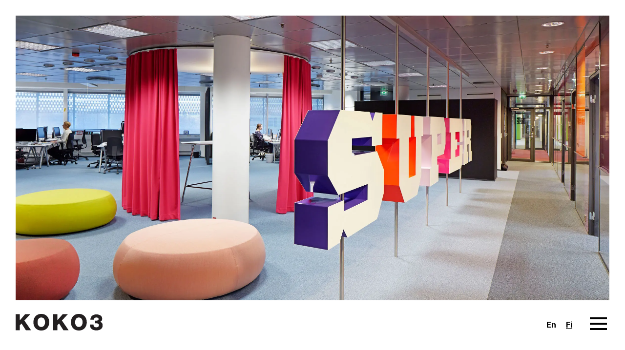

--- FILE ---
content_type: text/html; charset=UTF-8
request_url: https://www.koko3.fi/referenssit/supercell-toimisto/
body_size: 13081
content:
<!DOCTYPE html>
<html lang="fi">
<head>
    
    <!-- Global site tag (gtag.js) - Google Analytics -->
    <script async src="https://www.googletagmanager.com/gtag/js?id=UA-179267632-1"></script>
    <script>
     window.dataLayer = window.dataLayer || [];
     function gtag(){dataLayer.push(arguments);}
     gtag('js', new Date());
     gtag('config', 'UA-179267632-1');
    </script>
    

    
    
    <meta charset="UTF-8">
    <meta name="viewport" content="width=device-width, initial-scale=1">
    <meta http-equiv="X-UA-Compatible" content="IE=edge">
    <link rel="profile" href="https://gmpg.org/xfn/11">
    
    
    <!-- FONTS -->
    
    
								
    <script type="text/javascript">
        var MTUserId='c305755a-4860-4d95-acd7-b84dd1e67641';
        var MTFontIds = new Array();

        /*MTFontIds.push("5664067"); // Neue Helvetica® W05 36 Thin Italic 
        MTFontIds.push("5664070"); // Neue Helvetica® W05 25 Ultra Light 
        MTFontIds.push("5664077"); // Neue Helvetica® W05 26 Ultra Light Italic 
        MTFontIds.push("5664081"); // Neue Helvetica® W05 35 Thin */
        MTFontIds.push("5664085"); // Neue Helvetica® W05 45 Light 
        MTFontIds.push("5664089"); // Neue Helvetica® W05 46 Light Italic 
        MTFontIds.push("5664093"); // Neue Helvetica® W05 55 Roman 
        MTFontIds.push("5664098"); // Neue Helvetica® W05 56 Italic 
        /*MTFontIds.push("5664103"); // Neue Helvetica® W05 65 Medium 
        MTFontIds.push("5664107"); // Neue Helvetica® W05 66 Medium Italic */
        MTFontIds.push("5664111"); // Neue Helvetica® W05 76 Bold Italic 
        /*MTFontIds.push("5664115"); // Neue Helvetica® W05 85 Heavy 
        MTFontIds.push("5664119"); // Neue Helvetica® W05 86 Heavy Italic 
        MTFontIds.push("5664121"); // Neue Helvetica® W05 95 Black 
        MTFontIds.push("5664128"); // Neue Helvetica® W05 96 Black Italic */
        MTFontIds.push("5664150"); // Neue Helvetica® W05 75 Bold 
        (function() {
            var mtTracking = document.createElement('script');
            mtTracking.type='text/javascript';
            mtTracking.async='true';
            mtTracking.src='https://www.koko3.fi/wp-content/themes/norr-design/inc/assets/webfonts/mtiFontTrackingCode.js';
             (document.getElementsByTagName('head')[0]||document.getElementsByTagName('body')[0]).appendChild(mtTracking);
        })();
    </script>

    <style type="text/css">
        
        /*
        This CSS resource incorporates links to font software which is the valuable copyrighted property of Monotype and/or its suppliers. You may not attempt to copy, install, redistribute, convert, modify or reverse engineer this font software. Please contact Monotype with any questions regarding Web Fonts: http://www.fonts.com
        */
       
        @font-face{
            font-family:"Helvetica Neue";
            font-style: normal;	
            font-weight:400;	
            src:url("https://www.koko3.fi/wp-content/themes/norr-design/inc/assets/webfonts/Fonts/5664085/f9c5199e-a996-4c08-9042-1eb845bb7495.woff2") format("woff2"),url("https://www.koko3.fi/wp-content/themes/norr-design/inc/assets/webfonts/Fonts/5664085/2a34f1f8-d701-4949-b12d-133c1c2636eb.woff") format("woff");
        }
        @font-face{
            font-family:"Helvetica Neue";
            font-style: italic;	
            font-weight:400;
            src:url("https://www.koko3.fi/wp-content/themes/norr-design/inc/assets/webfonts/Fonts/5664089/5e4f385b-17ff-4d27-a63a-9ee28546c9a8.woff2") format("woff2"),url("https://www.koko3.fi/wp-content/themes/norr-design/inc/assets/webfonts/Fonts/5664089/116cde47-4a07-44a5-9fac-cbdcc1f14f79.woff") format("woff");
        }
        @font-face{
            font-family:"Helvetica Neue";
            font-style: normal;	
            font-weight:500;
            src:url("https://www.koko3.fi/wp-content/themes/norr-design/inc/assets/webfonts/Fonts/5664093/08b57253-2e0d-4c12-9c57-107f6c67bc49.woff2") format("woff2"),url("https://www.koko3.fi/wp-content/themes/norr-design/inc/assets/webfonts/Fonts/5664093/08edde9d-c27b-4731-a27f-d6cd9b01cd06.woff") format("woff");
        }
        @font-face{
            font-family:"Helvetica Neue";
            font-style: italic;
            font-weight:500;
            src:url("https://www.koko3.fi/wp-content/themes/norr-design/inc/assets/webfonts/Fonts/5664098/4bd56f95-e7ab-4a32-91fd-b8704cbd38bc.woff2") format("woff2"),url("https://www.koko3.fi/wp-content/themes/norr-design/inc/assets/webfonts/Fonts/5664098/4fe1c328-1f21-434a-8f0d-5e0cf6c70dfb.woff") format("woff");
        }
       
        @font-face{
            font-family:"Helvetica Neue";
            font-style: italic;
            font-weight:700;
            src:url("https://www.koko3.fi/wp-content/themes/norr-design/inc/assets/webfonts/Fonts/5664111/13ab58b4-b5ba-4c95-afde-ab2608fbbbd9.woff2") format("woff2"),url("https://www.koko3.fi/wp-content/themes/norr-design/inc/assets/webfonts/Fonts/5664111/5018b5b5-c821-4653-bc74-d0b11d735f1a.woff") format("woff");
        }
       
        @font-face{
            font-family:"Helvetica Neue";
            font-style: normal;
            font-weight:700;
            src:url("https://www.koko3.fi/wp-content/themes/norr-design/inc/assets/webfonts/Fonts/5664150/800da3b0-675f-465f-892d-d76cecbdd5b1.woff2") format("woff2"),url("https://www.koko3.fi/wp-content/themes/norr-design/inc/assets/webfonts/Fonts/5664150/7b415a05-784a-4a4c-8c94-67e9288312f5.woff") format("woff");
        }
    </style>                               
								
                                
    
    
    
    
    
    
<meta name='robots' content='index, follow, max-image-preview:large, max-snippet:-1, max-video-preview:-1' />
	<style>img:is([sizes="auto" i], [sizes^="auto," i]) { contain-intrinsic-size: 3000px 1500px }</style>
	<link rel="alternate" href="https://www.koko3.fi/en/referenssit/supercell-office/" hreflang="en" />
<link rel="alternate" href="https://www.koko3.fi/referenssit/supercell-toimisto/" hreflang="fi" />

	<!-- This site is optimized with the Yoast SEO plugin v20.6 - https://yoast.com/wordpress/plugins/seo/ -->
	<title>Supercell - KOKO3</title>
	<meta name="description" content="Menestyksekäs peliyhtiö tarvitsi uudet työtilat, jotka tukisivat yrityksen toimintaa sen pelisuunnittelun prosessien joka vaiheessa." />
	<link rel="canonical" href="https://www.koko3.fi/referenssit/supercell-toimisto/" />
	<meta property="og:locale" content="fi_FI" />
	<meta property="og:locale:alternate" content="en_GB" />
	<meta property="og:type" content="article" />
	<meta property="og:title" content="Supercell - KOKO3" />
	<meta property="og:description" content="Menestyksekäs peliyhtiö tarvitsi uudet työtilat, jotka tukisivat yrityksen toimintaa sen pelisuunnittelun prosessien joka vaiheessa." />
	<meta property="og:url" content="https://www.koko3.fi/referenssit/supercell-toimisto/" />
	<meta property="og:site_name" content="KOKO3" />
	<meta property="article:modified_time" content="2025-09-01T20:48:06+00:00" />
	<meta property="og:image" content="https://www.koko3.fi/wp-content/uploads/2021/05/KOKO3_Supercell_TILE.jpg" />
	<meta property="og:image:width" content="500" />
	<meta property="og:image:height" content="313" />
	<meta property="og:image:type" content="image/jpeg" />
	<meta name="twitter:card" content="summary_large_image" />
	<meta name="twitter:label1" content="Arvioitu lukuaika" />
	<meta name="twitter:data1" content="1 minuutti" />
	<script type="application/ld+json" class="yoast-schema-graph">{"@context":"https://schema.org","@graph":[{"@type":"WebPage","@id":"https://www.koko3.fi/referenssit/supercell-toimisto/","url":"https://www.koko3.fi/referenssit/supercell-toimisto/","name":"Supercell - KOKO3","isPartOf":{"@id":"https://www.koko3.fi/#website"},"primaryImageOfPage":{"@id":"https://www.koko3.fi/referenssit/supercell-toimisto/#primaryimage"},"image":{"@id":"https://www.koko3.fi/referenssit/supercell-toimisto/#primaryimage"},"thumbnailUrl":"https://www.koko3.fi/wp-content/uploads/2021/05/KOKO3_Supercell_TILE.jpg","datePublished":"2021-04-20T12:00:00+00:00","dateModified":"2025-09-01T20:48:06+00:00","description":"Menestyksekäs peliyhtiö tarvitsi uudet työtilat, jotka tukisivat yrityksen toimintaa sen pelisuunnittelun prosessien joka vaiheessa.","breadcrumb":{"@id":"https://www.koko3.fi/referenssit/supercell-toimisto/#breadcrumb"},"inLanguage":"fi","potentialAction":[{"@type":"ReadAction","target":["https://www.koko3.fi/referenssit/supercell-toimisto/"]}]},{"@type":"ImageObject","inLanguage":"fi","@id":"https://www.koko3.fi/referenssit/supercell-toimisto/#primaryimage","url":"https://www.koko3.fi/wp-content/uploads/2021/05/KOKO3_Supercell_TILE.jpg","contentUrl":"https://www.koko3.fi/wp-content/uploads/2021/05/KOKO3_Supercell_TILE.jpg","width":500,"height":313},{"@type":"BreadcrumbList","@id":"https://www.koko3.fi/referenssit/supercell-toimisto/#breadcrumb","itemListElement":[{"@type":"ListItem","position":1,"name":"Home","item":"https://www.koko3.fi/"},{"@type":"ListItem","position":2,"name":"Supercell"}]},{"@type":"WebSite","@id":"https://www.koko3.fi/#website","url":"https://www.koko3.fi/","name":"KOKO3","description":"Palkittua sisustusarkkitehtuuria","publisher":{"@id":"https://www.koko3.fi/#organization"},"potentialAction":[{"@type":"SearchAction","target":{"@type":"EntryPoint","urlTemplate":"https://www.koko3.fi/?s={search_term_string}"},"query-input":"required name=search_term_string"}],"inLanguage":"fi"},{"@type":"Organization","@id":"https://www.koko3.fi/#organization","name":"Suunnittelutoimisto KOKO3","url":"https://www.koko3.fi/","logo":{"@type":"ImageObject","inLanguage":"fi","@id":"https://www.koko3.fi/#/schema/logo/image/","url":"https://www.koko3.fi/wp-content/uploads/2020/05/koko3-logo.svg","contentUrl":"https://www.koko3.fi/wp-content/uploads/2020/05/koko3-logo.svg","width":"1024","height":"1024","caption":"Suunnittelutoimisto KOKO3"},"image":{"@id":"https://www.koko3.fi/#/schema/logo/image/"}}]}</script>
	<!-- / Yoast SEO plugin. -->


<link rel='dns-prefetch' href='//b2305955.smushcdn.com' />
<link rel="alternate" type="application/rss+xml" title="KOKO3 &raquo; syöte" href="https://www.koko3.fi/feed/" />
<link rel="alternate" type="application/rss+xml" title="KOKO3 &raquo; kommenttien syöte" href="https://www.koko3.fi/comments/feed/" />
<script type="text/javascript">
/* <![CDATA[ */
window._wpemojiSettings = {"baseUrl":"https:\/\/s.w.org\/images\/core\/emoji\/15.0.3\/72x72\/","ext":".png","svgUrl":"https:\/\/s.w.org\/images\/core\/emoji\/15.0.3\/svg\/","svgExt":".svg","source":{"concatemoji":"https:\/\/www.koko3.fi\/wp-includes\/js\/wp-emoji-release.min.js?ver=6.7.4"}};
/*! This file is auto-generated */
!function(i,n){var o,s,e;function c(e){try{var t={supportTests:e,timestamp:(new Date).valueOf()};sessionStorage.setItem(o,JSON.stringify(t))}catch(e){}}function p(e,t,n){e.clearRect(0,0,e.canvas.width,e.canvas.height),e.fillText(t,0,0);var t=new Uint32Array(e.getImageData(0,0,e.canvas.width,e.canvas.height).data),r=(e.clearRect(0,0,e.canvas.width,e.canvas.height),e.fillText(n,0,0),new Uint32Array(e.getImageData(0,0,e.canvas.width,e.canvas.height).data));return t.every(function(e,t){return e===r[t]})}function u(e,t,n){switch(t){case"flag":return n(e,"\ud83c\udff3\ufe0f\u200d\u26a7\ufe0f","\ud83c\udff3\ufe0f\u200b\u26a7\ufe0f")?!1:!n(e,"\ud83c\uddfa\ud83c\uddf3","\ud83c\uddfa\u200b\ud83c\uddf3")&&!n(e,"\ud83c\udff4\udb40\udc67\udb40\udc62\udb40\udc65\udb40\udc6e\udb40\udc67\udb40\udc7f","\ud83c\udff4\u200b\udb40\udc67\u200b\udb40\udc62\u200b\udb40\udc65\u200b\udb40\udc6e\u200b\udb40\udc67\u200b\udb40\udc7f");case"emoji":return!n(e,"\ud83d\udc26\u200d\u2b1b","\ud83d\udc26\u200b\u2b1b")}return!1}function f(e,t,n){var r="undefined"!=typeof WorkerGlobalScope&&self instanceof WorkerGlobalScope?new OffscreenCanvas(300,150):i.createElement("canvas"),a=r.getContext("2d",{willReadFrequently:!0}),o=(a.textBaseline="top",a.font="600 32px Arial",{});return e.forEach(function(e){o[e]=t(a,e,n)}),o}function t(e){var t=i.createElement("script");t.src=e,t.defer=!0,i.head.appendChild(t)}"undefined"!=typeof Promise&&(o="wpEmojiSettingsSupports",s=["flag","emoji"],n.supports={everything:!0,everythingExceptFlag:!0},e=new Promise(function(e){i.addEventListener("DOMContentLoaded",e,{once:!0})}),new Promise(function(t){var n=function(){try{var e=JSON.parse(sessionStorage.getItem(o));if("object"==typeof e&&"number"==typeof e.timestamp&&(new Date).valueOf()<e.timestamp+604800&&"object"==typeof e.supportTests)return e.supportTests}catch(e){}return null}();if(!n){if("undefined"!=typeof Worker&&"undefined"!=typeof OffscreenCanvas&&"undefined"!=typeof URL&&URL.createObjectURL&&"undefined"!=typeof Blob)try{var e="postMessage("+f.toString()+"("+[JSON.stringify(s),u.toString(),p.toString()].join(",")+"));",r=new Blob([e],{type:"text/javascript"}),a=new Worker(URL.createObjectURL(r),{name:"wpTestEmojiSupports"});return void(a.onmessage=function(e){c(n=e.data),a.terminate(),t(n)})}catch(e){}c(n=f(s,u,p))}t(n)}).then(function(e){for(var t in e)n.supports[t]=e[t],n.supports.everything=n.supports.everything&&n.supports[t],"flag"!==t&&(n.supports.everythingExceptFlag=n.supports.everythingExceptFlag&&n.supports[t]);n.supports.everythingExceptFlag=n.supports.everythingExceptFlag&&!n.supports.flag,n.DOMReady=!1,n.readyCallback=function(){n.DOMReady=!0}}).then(function(){return e}).then(function(){var e;n.supports.everything||(n.readyCallback(),(e=n.source||{}).concatemoji?t(e.concatemoji):e.wpemoji&&e.twemoji&&(t(e.twemoji),t(e.wpemoji)))}))}((window,document),window._wpemojiSettings);
/* ]]> */
</script>
<style id='wp-emoji-styles-inline-css' type='text/css'>

	img.wp-smiley, img.emoji {
		display: inline !important;
		border: none !important;
		box-shadow: none !important;
		height: 1em !important;
		width: 1em !important;
		margin: 0 0.07em !important;
		vertical-align: -0.1em !important;
		background: none !important;
		padding: 0 !important;
	}
</style>
<link rel='stylesheet' id='wp-block-library-css' href='https://www.koko3.fi/wp-includes/css/dist/block-library/style.min.css?ver=6.7.4' type='text/css' media='all' />
<link rel='stylesheet' id='coblocks-frontend-css' href='https://www.koko3.fi/wp-content/plugins/coblocks/dist/style-coblocks-1.css?ver=3.0.3' type='text/css' media='all' />
<link rel='stylesheet' id='coblocks-extensions-css' href='https://www.koko3.fi/wp-content/plugins/coblocks/dist/style-coblocks-extensions.css?ver=3.0.3' type='text/css' media='all' />
<link rel='stylesheet' id='wp-bootstrap-blocks-styles-css' href='https://www.koko3.fi/wp-content/plugins/wp-bootstrap-blocks/build/style-index.css?ver=5.1.0' type='text/css' media='all' />
<style id='classic-theme-styles-inline-css' type='text/css'>
/*! This file is auto-generated */
.wp-block-button__link{color:#fff;background-color:#32373c;border-radius:9999px;box-shadow:none;text-decoration:none;padding:calc(.667em + 2px) calc(1.333em + 2px);font-size:1.125em}.wp-block-file__button{background:#32373c;color:#fff;text-decoration:none}
</style>
<style id='global-styles-inline-css' type='text/css'>
:root{--wp--preset--aspect-ratio--square: 1;--wp--preset--aspect-ratio--4-3: 4/3;--wp--preset--aspect-ratio--3-4: 3/4;--wp--preset--aspect-ratio--3-2: 3/2;--wp--preset--aspect-ratio--2-3: 2/3;--wp--preset--aspect-ratio--16-9: 16/9;--wp--preset--aspect-ratio--9-16: 9/16;--wp--preset--color--black: #000000;--wp--preset--color--cyan-bluish-gray: #abb8c3;--wp--preset--color--white: #ffffff;--wp--preset--color--pale-pink: #f78da7;--wp--preset--color--vivid-red: #cf2e2e;--wp--preset--color--luminous-vivid-orange: #ff6900;--wp--preset--color--luminous-vivid-amber: #fcb900;--wp--preset--color--light-green-cyan: #7bdcb5;--wp--preset--color--vivid-green-cyan: #00d084;--wp--preset--color--pale-cyan-blue: #8ed1fc;--wp--preset--color--vivid-cyan-blue: #0693e3;--wp--preset--color--vivid-purple: #9b51e0;--wp--preset--gradient--vivid-cyan-blue-to-vivid-purple: linear-gradient(135deg,rgba(6,147,227,1) 0%,rgb(155,81,224) 100%);--wp--preset--gradient--light-green-cyan-to-vivid-green-cyan: linear-gradient(135deg,rgb(122,220,180) 0%,rgb(0,208,130) 100%);--wp--preset--gradient--luminous-vivid-amber-to-luminous-vivid-orange: linear-gradient(135deg,rgba(252,185,0,1) 0%,rgba(255,105,0,1) 100%);--wp--preset--gradient--luminous-vivid-orange-to-vivid-red: linear-gradient(135deg,rgba(255,105,0,1) 0%,rgb(207,46,46) 100%);--wp--preset--gradient--very-light-gray-to-cyan-bluish-gray: linear-gradient(135deg,rgb(238,238,238) 0%,rgb(169,184,195) 100%);--wp--preset--gradient--cool-to-warm-spectrum: linear-gradient(135deg,rgb(74,234,220) 0%,rgb(151,120,209) 20%,rgb(207,42,186) 40%,rgb(238,44,130) 60%,rgb(251,105,98) 80%,rgb(254,248,76) 100%);--wp--preset--gradient--blush-light-purple: linear-gradient(135deg,rgb(255,206,236) 0%,rgb(152,150,240) 100%);--wp--preset--gradient--blush-bordeaux: linear-gradient(135deg,rgb(254,205,165) 0%,rgb(254,45,45) 50%,rgb(107,0,62) 100%);--wp--preset--gradient--luminous-dusk: linear-gradient(135deg,rgb(255,203,112) 0%,rgb(199,81,192) 50%,rgb(65,88,208) 100%);--wp--preset--gradient--pale-ocean: linear-gradient(135deg,rgb(255,245,203) 0%,rgb(182,227,212) 50%,rgb(51,167,181) 100%);--wp--preset--gradient--electric-grass: linear-gradient(135deg,rgb(202,248,128) 0%,rgb(113,206,126) 100%);--wp--preset--gradient--midnight: linear-gradient(135deg,rgb(2,3,129) 0%,rgb(40,116,252) 100%);--wp--preset--font-size--small: 13px;--wp--preset--font-size--medium: 20px;--wp--preset--font-size--large: 36px;--wp--preset--font-size--x-large: 42px;--wp--preset--spacing--20: 0.44rem;--wp--preset--spacing--30: 0.67rem;--wp--preset--spacing--40: 1rem;--wp--preset--spacing--50: 1.5rem;--wp--preset--spacing--60: 2.25rem;--wp--preset--spacing--70: 3.38rem;--wp--preset--spacing--80: 5.06rem;--wp--preset--shadow--natural: 6px 6px 9px rgba(0, 0, 0, 0.2);--wp--preset--shadow--deep: 12px 12px 50px rgba(0, 0, 0, 0.4);--wp--preset--shadow--sharp: 6px 6px 0px rgba(0, 0, 0, 0.2);--wp--preset--shadow--outlined: 6px 6px 0px -3px rgba(255, 255, 255, 1), 6px 6px rgba(0, 0, 0, 1);--wp--preset--shadow--crisp: 6px 6px 0px rgba(0, 0, 0, 1);}:where(.is-layout-flex){gap: 0.5em;}:where(.is-layout-grid){gap: 0.5em;}body .is-layout-flex{display: flex;}.is-layout-flex{flex-wrap: wrap;align-items: center;}.is-layout-flex > :is(*, div){margin: 0;}body .is-layout-grid{display: grid;}.is-layout-grid > :is(*, div){margin: 0;}:where(.wp-block-columns.is-layout-flex){gap: 2em;}:where(.wp-block-columns.is-layout-grid){gap: 2em;}:where(.wp-block-post-template.is-layout-flex){gap: 1.25em;}:where(.wp-block-post-template.is-layout-grid){gap: 1.25em;}.has-black-color{color: var(--wp--preset--color--black) !important;}.has-cyan-bluish-gray-color{color: var(--wp--preset--color--cyan-bluish-gray) !important;}.has-white-color{color: var(--wp--preset--color--white) !important;}.has-pale-pink-color{color: var(--wp--preset--color--pale-pink) !important;}.has-vivid-red-color{color: var(--wp--preset--color--vivid-red) !important;}.has-luminous-vivid-orange-color{color: var(--wp--preset--color--luminous-vivid-orange) !important;}.has-luminous-vivid-amber-color{color: var(--wp--preset--color--luminous-vivid-amber) !important;}.has-light-green-cyan-color{color: var(--wp--preset--color--light-green-cyan) !important;}.has-vivid-green-cyan-color{color: var(--wp--preset--color--vivid-green-cyan) !important;}.has-pale-cyan-blue-color{color: var(--wp--preset--color--pale-cyan-blue) !important;}.has-vivid-cyan-blue-color{color: var(--wp--preset--color--vivid-cyan-blue) !important;}.has-vivid-purple-color{color: var(--wp--preset--color--vivid-purple) !important;}.has-black-background-color{background-color: var(--wp--preset--color--black) !important;}.has-cyan-bluish-gray-background-color{background-color: var(--wp--preset--color--cyan-bluish-gray) !important;}.has-white-background-color{background-color: var(--wp--preset--color--white) !important;}.has-pale-pink-background-color{background-color: var(--wp--preset--color--pale-pink) !important;}.has-vivid-red-background-color{background-color: var(--wp--preset--color--vivid-red) !important;}.has-luminous-vivid-orange-background-color{background-color: var(--wp--preset--color--luminous-vivid-orange) !important;}.has-luminous-vivid-amber-background-color{background-color: var(--wp--preset--color--luminous-vivid-amber) !important;}.has-light-green-cyan-background-color{background-color: var(--wp--preset--color--light-green-cyan) !important;}.has-vivid-green-cyan-background-color{background-color: var(--wp--preset--color--vivid-green-cyan) !important;}.has-pale-cyan-blue-background-color{background-color: var(--wp--preset--color--pale-cyan-blue) !important;}.has-vivid-cyan-blue-background-color{background-color: var(--wp--preset--color--vivid-cyan-blue) !important;}.has-vivid-purple-background-color{background-color: var(--wp--preset--color--vivid-purple) !important;}.has-black-border-color{border-color: var(--wp--preset--color--black) !important;}.has-cyan-bluish-gray-border-color{border-color: var(--wp--preset--color--cyan-bluish-gray) !important;}.has-white-border-color{border-color: var(--wp--preset--color--white) !important;}.has-pale-pink-border-color{border-color: var(--wp--preset--color--pale-pink) !important;}.has-vivid-red-border-color{border-color: var(--wp--preset--color--vivid-red) !important;}.has-luminous-vivid-orange-border-color{border-color: var(--wp--preset--color--luminous-vivid-orange) !important;}.has-luminous-vivid-amber-border-color{border-color: var(--wp--preset--color--luminous-vivid-amber) !important;}.has-light-green-cyan-border-color{border-color: var(--wp--preset--color--light-green-cyan) !important;}.has-vivid-green-cyan-border-color{border-color: var(--wp--preset--color--vivid-green-cyan) !important;}.has-pale-cyan-blue-border-color{border-color: var(--wp--preset--color--pale-cyan-blue) !important;}.has-vivid-cyan-blue-border-color{border-color: var(--wp--preset--color--vivid-cyan-blue) !important;}.has-vivid-purple-border-color{border-color: var(--wp--preset--color--vivid-purple) !important;}.has-vivid-cyan-blue-to-vivid-purple-gradient-background{background: var(--wp--preset--gradient--vivid-cyan-blue-to-vivid-purple) !important;}.has-light-green-cyan-to-vivid-green-cyan-gradient-background{background: var(--wp--preset--gradient--light-green-cyan-to-vivid-green-cyan) !important;}.has-luminous-vivid-amber-to-luminous-vivid-orange-gradient-background{background: var(--wp--preset--gradient--luminous-vivid-amber-to-luminous-vivid-orange) !important;}.has-luminous-vivid-orange-to-vivid-red-gradient-background{background: var(--wp--preset--gradient--luminous-vivid-orange-to-vivid-red) !important;}.has-very-light-gray-to-cyan-bluish-gray-gradient-background{background: var(--wp--preset--gradient--very-light-gray-to-cyan-bluish-gray) !important;}.has-cool-to-warm-spectrum-gradient-background{background: var(--wp--preset--gradient--cool-to-warm-spectrum) !important;}.has-blush-light-purple-gradient-background{background: var(--wp--preset--gradient--blush-light-purple) !important;}.has-blush-bordeaux-gradient-background{background: var(--wp--preset--gradient--blush-bordeaux) !important;}.has-luminous-dusk-gradient-background{background: var(--wp--preset--gradient--luminous-dusk) !important;}.has-pale-ocean-gradient-background{background: var(--wp--preset--gradient--pale-ocean) !important;}.has-electric-grass-gradient-background{background: var(--wp--preset--gradient--electric-grass) !important;}.has-midnight-gradient-background{background: var(--wp--preset--gradient--midnight) !important;}.has-small-font-size{font-size: var(--wp--preset--font-size--small) !important;}.has-medium-font-size{font-size: var(--wp--preset--font-size--medium) !important;}.has-large-font-size{font-size: var(--wp--preset--font-size--large) !important;}.has-x-large-font-size{font-size: var(--wp--preset--font-size--x-large) !important;}
:where(.wp-block-post-template.is-layout-flex){gap: 1.25em;}:where(.wp-block-post-template.is-layout-grid){gap: 1.25em;}
:where(.wp-block-columns.is-layout-flex){gap: 2em;}:where(.wp-block-columns.is-layout-grid){gap: 2em;}
:root :where(.wp-block-pullquote){font-size: 1.5em;line-height: 1.6;}
</style>
<link rel='stylesheet' id='wp-components-css' href='https://www.koko3.fi/wp-includes/css/dist/components/style.min.css?ver=6.7.4' type='text/css' media='all' />
<link rel='stylesheet' id='godaddy-styles-css' href='https://www.koko3.fi/wp-content/plugins/coblocks/includes/Dependencies/GoDaddy/Styles/build/latest.css?ver=2.0.2' type='text/css' media='all' />
<link rel='stylesheet' id='gridtab.min.css-css' href='https://www.koko3.fi/wp-content/themes/norr-design/inc/assets/css/gridtab.min.css?ver=6.7.4' type='text/css' media='all' />
<link rel='stylesheet' id='wp-bootstrap-starter-bootstrap-css-css' href='https://www.koko3.fi/wp-content/themes/norr-design/inc/assets/css/bootstrap.min.css?ver=6.7.4' type='text/css' media='all' />
<link rel='stylesheet' id='wp-bootstrap-starter-fontawesome-cdn-css' href='https://www.koko3.fi/wp-content/themes/norr-design/inc/assets/css/fontawesome.min.css?ver=6.7.4' type='text/css' media='all' />
<link rel='stylesheet' id='wp-bootstrap-starter-style-css' href='https://www.koko3.fi/wp-content/themes/norr-design/style.css?ver=6.7.4' type='text/css' media='all' />
<link rel='stylesheet' id='slick.css-css' href='https://www.koko3.fi/wp-content/themes/norr-design/inc/assets/css/slick.css?ver=6.7.4' type='text/css' media='all' />
<link rel='stylesheet' id='loftloader-lite-animation-css' href='https://www.koko3.fi/wp-content/plugins/loftloader/assets/css/loftloader.min.css?ver=2022112601' type='text/css' media='all' />
<script type="text/javascript" src="https://www.koko3.fi/wp-includes/js/jquery/jquery.min.js?ver=3.7.1" id="jquery-core-js"></script>
<script type="text/javascript" src="https://www.koko3.fi/wp-includes/js/jquery/jquery-migrate.min.js?ver=3.4.1" id="jquery-migrate-js"></script>
<script type="text/javascript" src="https://www.koko3.fi/wp-content/themes/norr-design/inc/assets/js/headroom.min.js?ver=2.0.7" id="headroom-js"></script>
<script type="text/javascript" src="https://www.koko3.fi/wp-content/themes/norr-design/inc/assets/js/uikit-icons.js?ver=2.0.7" id="uikiticons-js-js"></script>
<script type="text/javascript" src="https://www.koko3.fi/wp-content/themes/norr-design/inc/assets/js/ScrollMagic/ScrollMagic.min.js?ver=2.0.7" id="scrollMagic-js"></script>
<script type="text/javascript" src="https://www.koko3.fi/wp-content/themes/norr-design/inc/assets/js/ScrollMagic/plugins/debug.addIndicators.min.js?ver=2.0.7" id="scrollMagic-indicators-js"></script>
<script type="text/javascript" src="https://www.koko3.fi/wp-content/themes/norr-design/inc/assets/js/ScrollMagic/plugins/jquery.ScrollMagic.min.js?ver=2.0.7" id="scrollMagic-jquery-js"></script>
<script type="text/javascript" src="https://www.koko3.fi/wp-content/themes/norr-design/inc/assets/js/ScrollMagic/plugins/animation.gsap.min.js?ver=2.0.7" id="scrollMagic-gsap-js"></script>
<script type="text/javascript" src="https://www.koko3.fi/wp-content/themes/norr-design/inc/assets/js/slick.js?ver=1.8.1" id="slick-js"></script>
<!--[if lt IE 9]>
<script type="text/javascript" src="https://www.koko3.fi/wp-content/themes/norr-design/inc/assets/js/html5.js?ver=3.7.0" id="html5hiv-js"></script>
<![endif]-->
<script type="text/javascript" src="https://www.koko3.fi/wp-content/themes/norr-design/site.js?ver=1.0" id="script-js"></script>
<script type="text/javascript" id="wpstg-global-js-extra">
/* <![CDATA[ */
var wpstg = {"nonce":"e9cf80d338"};
/* ]]> */
</script>
<script type="text/javascript" src="https://www.koko3.fi/wp-content/plugins/wp-staging/assets/js/dist/wpstg-blank-loader.js?ver=6.7.4" id="wpstg-global-js"></script>
<link rel="https://api.w.org/" href="https://www.koko3.fi/wp-json/" /><link rel="alternate" title="JSON" type="application/json" href="https://www.koko3.fi/wp-json/wp/v2/referenssit/2750" /><link rel="EditURI" type="application/rsd+xml" title="RSD" href="https://www.koko3.fi/xmlrpc.php?rsd" />
<meta name="generator" content="WordPress 6.7.4" />
<link rel='shortlink' href='https://www.koko3.fi/?p=2750' />
<link rel="alternate" title="oEmbed (JSON)" type="application/json+oembed" href="https://www.koko3.fi/wp-json/oembed/1.0/embed?url=https%3A%2F%2Fwww.koko3.fi%2Freferenssit%2Fsupercell-toimisto%2F" />
<link rel="alternate" title="oEmbed (XML)" type="text/xml+oembed" href="https://www.koko3.fi/wp-json/oembed/1.0/embed?url=https%3A%2F%2Fwww.koko3.fi%2Freferenssit%2Fsupercell-toimisto%2F&#038;format=xml" />
		<script>
			document.documentElement.className = document.documentElement.className.replace( 'no-js', 'js' );
		</script>
		<link rel="pingback" href="https://www.koko3.fi/xmlrpc.php">    <style type="text/css">
        #page-sub-header { background: #fff; }
    </style>
    	<style type="text/css">
	        a.site-title,
		.site-description {
			color: #ffffff;
		}
		</style>
	<link rel="icon" href="https://www.koko3.fi/wp-content/uploads/2025/04/cropped-KOKO3-32x32.jpg" sizes="32x32" />
<link rel="icon" href="https://www.koko3.fi/wp-content/uploads/2025/04/cropped-KOKO3-192x192.jpg" sizes="192x192" />
<link rel="apple-touch-icon" href="https://www.koko3.fi/wp-content/uploads/2025/04/cropped-KOKO3-180x180.jpg" />
<meta name="msapplication-TileImage" content="https://www.koko3.fi/wp-content/uploads/2025/04/cropped-KOKO3-270x270.jpg" />
<style id="loftloader-lite-custom-bg-color">#loftloader-wrapper .loader-section {
	background: #ffffff;
}
</style><style id="loftloader-lite-custom-bg-opacity">#loftloader-wrapper .loader-section {
	opacity: 1;
}
</style><style id="loftloader-lite-custom-loader">#loftloader-wrapper.pl-frame #loader {
	color: #ffffff;
}
</style></head>

<body data-rsssl=1 class="referenssit-template-default single single-referenssit postid-2750 loftloader-lite-enabled"><div id="loftloader-wrapper" class="pl-frame" data-show-close-time="17000" data-max-load-time="0"><div class="loader-section section-fade"></div><div class="loader-inner"><div id="loader"><img width="200" height="200" data-no-lazy="1" class="skip-lazy" alt="loader image" src="https://b2305955.smushcdn.com/2305955/wp-content/uploads/2021/02/loader_GIF.gif?lossy=0&strip=1&webp=1"><span></span></div></div><div class="loader-close-button" style="display: none;"><span class="screen-reader-text">Close</span></div></div>
<div id="page" class="site">
	<a class="skip-link screen-reader-text" href="#content">Skip to content</a>
  <header>
      
        <div class="container-fluid">
            
                        
            <div class="row">
                <div class="col-12">
                    <div class="header-image-cont">
                                                <div class="header-image" style="background-image:url('https://b2305955.smushcdn.com/2305955/wp-content/uploads/2021/02/KOKO3_tyotilat_Supercell_01.jpg?lossy=0&strip=1&webp=1');">

                        </div>


                                              </div>
                </div>
            </div>


                         <div class="row " id="navbar-trigger">
            </div>
        </div>
      <div class="myHeader-wrapper">
          <div id="myHeader">
         <div class="container-fluid" >
            <div class="row nav-stripe justify-content-between" >
                <div class="col-4 col-sm-3 col-md-2 col-lg-2">
                    <a href="https://www.koko3.fi"><img   alt="KOKO3" data-src="https://www.koko3.fi/wp-content/themes/norr-design/inc/assets/img/koko3-logo.svg" class="logotop black active lazyload" src="[data-uri]"><noscript><img class="logotop black active" src="https://www.koko3.fi/wp-content/themes/norr-design/inc/assets/img/koko3-logo.svg" alt="KOKO3"></noscript></a>
                   
                </div>
                
                
                <div class="col-7 col-md-4">
                    
                    <div class="hamburger">
                    <button class="c-hamburger c-hamburger--htx is-inactive menuToggle" id="menuToggle">
                      <span>Menu</span>
                    </button>
                    </div>
                        <div class="lang">
                        <ul>	<li class="lang-item lang-item-5 lang-item-en lang-item-first"><a  lang="en-GB" hreflang="en-GB" href="https://www.koko3.fi/en/referenssit/supercell-office/">En</a></li>
	<li class="lang-item lang-item-8 lang-item-fi current-lang"><a  lang="fi" hreflang="fi" href="https://www.koko3.fi/referenssit/supercell-toimisto/">Fi</a></li>
</ul>
                        </div>
                    
                    
                </div>
                
            </div>
        </div>
        </div>
    </div>
        
    </header>
	
 
    
     
    	<nav class="mask">
		
            
                <div class="hamburger close">
                    <button class="c-hamburger c-hamburger--htx is-active menuToggle" id="menuToggle">
                      <span>Menu</span>
                    </button>
                </div>
                <div class="caption">
                        <div class="menu-main-container"><ul id="3" class="menu"><li id="menu-item-779" class="menu-item menu-item-type-post_type menu-item-object-page menu-item-home menu-item-779"><a href="https://www.koko3.fi/">KOKO3</a></li>
<li id="menu-item-778" class="menu-item menu-item-type-post_type menu-item-object-page menu-item-has-children menu-item-778"><a href="https://www.koko3.fi/palvelut/">Palvelut</a>
<ul class="sub-menu">
	<li id="menu-item-782" class="menu-item menu-item-type-custom menu-item-object-custom menu-item-782"><a href="https://www.koko3.fi/palvelut/#sisustussuunnittelu">Sisustussuunnittelu</a></li>
	<li id="menu-item-2541" class="menu-item menu-item-type-custom menu-item-object-custom menu-item-2541"><a href="https://www.koko3.fi/palvelut/#tyoymparistokehitys">Työympäristökehitys</a></li>
	<li id="menu-item-2934" class="menu-item menu-item-type-custom menu-item-object-custom menu-item-2934"><a href="https://www.koko3.fi/palvelut/#tyoymparistokehitys">Oppimisympäristökehitys</a></li>
	<li id="menu-item-2542" class="menu-item menu-item-type-custom menu-item-object-custom menu-item-2542"><a href="https://www.koko3.fi/palvelut/#graafinenmuotoilu">Graafinen muotoilu</a></li>
	<li id="menu-item-2543" class="menu-item menu-item-type-custom menu-item-object-custom menu-item-2543"><a href="https://www.koko3.fi/palvelut/#palvelumuotoilu">Palvelumuotoilu</a></li>
	<li id="menu-item-2544" class="menu-item menu-item-type-custom menu-item-object-custom menu-item-2544"><a href="https://www.koko3.fi/palvelut/#arkkitehtissuunnittelu">Arkkitehtisuunnittelu</a></li>
	<li id="menu-item-2545" class="menu-item menu-item-type-custom menu-item-object-custom menu-item-2545"><a href="https://www.koko3.fi/palvelut/#tuotemuotoilu">Tuotemuotoilu</a></li>
</ul>
</li>
<li id="menu-item-1612" class="menu-item menu-item-type-post_type menu-item-object-page menu-item-1612"><a href="https://www.koko3.fi/referenssit/">Referenssit</a></li>
<li id="menu-item-1474" class="menu-item menu-item-type-post_type menu-item-object-page menu-item-1474"><a href="https://www.koko3.fi/uutiset/">Uutiset</a></li>
<li id="menu-item-4906" class="menu-item menu-item-type-post_type menu-item-object-page menu-item-4906"><a href="https://www.koko3.fi/koko3-yhteystiedot-ja-suunnittelijat/">YHTEYSTIEDOT</a></li>
</ul></div>                </div>
            
        </nav>

     
    
	
               
	<div id="content" class="site-content">
	    
        <div class="container-fluid">
       
                <main id="main" class="site-main" role="main">

                
<article id="post-2750" class="post-2750 referenssit type-referenssit status-publish has-post-thumbnail hentry category-tyotilat">
	  	<div class="entry-content">
		<div class="wp-bootstrap-blocks-container container-fluid mb-2">
	
<div class="lazyblock-reference-data-Z28CF2d wp-block-lazyblock-reference-data">
<div class="container-fluid">
  <div class="row">
    <div class="col-12 is-style-ingress">
  
      <div class="reference-data-header">
        <h3 class="entry-title">Supercell</h3>        <p class="ingress">   </p>
      </div>
    </div>  
  </div>

  <div class="row justify-content-between">
    <div class="col-12 col-md-4 ">
      
    
              <div class="reference-data-block">
          <p class="reference-data-label">
            Asiakas          </p>
          <p class="reference-data-contents">
            Supercell          </p>
        </div>
      
              <div class="reference-data-block">
          <p class="reference-data-label">
            Tiedot 
          </p>
          <p class="reference-data-contents">
            2014 <br/>  1800m²           </p>
        </div>
      
            
        <div class="reference-data-block">
          <p class="reference-data-label">
            Mitä teimme 
          </p>
          <p class="reference-data-contents">
            Työympäristökehittäminen  <br/> Sisustussuunnittelu <br/> Kalustesuunnittelu          </p>
        </div>
            
             
        <div class="reference-data-block">
          <p class="reference-data-label">
            Sijainti          </p>
          <p class="reference-data-contents">
            Helsinki          </p>
        </div>
        
            
    </div>
    
    <div class="col-12 col-md-8 is-style-ingress ">
      <strong>Työtä ja yrityksen identiteettiä tukevat tilat </strong><br><br>Paikasta ei voi erehtyä: jättimäiset Supercell-nimen muodostavat kirjaimet ottavat vastaan jo sisäänkäynnillä. Menestyksekäs peliyhtiö tarvitsi uudet työtilat, jotka toistaisivat brändi-ilmettä ja tukisivat yrityksen toimintaa sen pelisuunnittelun prosessien joka vaiheessa. Pelisuunnittelualan tilavaatimukset muuttuvat nopealla tahdilla ja projektien eri vaiheissa tarvitaan eri tavoin palvelevia tilallisia kokonaisuuksia. Voimakkaassa kasvussa olleelle yritykselle haluttiin innovatiivinen ja joustava toimistotilakokonaisuus, joka auttaisi keskittymään olennaiseen. Toimistoon suunniteltiin mutkattoman kommunikaation mahdollistamiseksi paljon avointa tilaa, erilaisia kokoustiloja ja keskiöön kahvilatila, joka kannustaa henkilökuntaa luonteviin kohtaamisiin. Ketterästi muokattavat tilat pysyvät mukana alan kiivaassa rytmissä ja kokonaisuus ruokkii luovuutta värikkyydellään.    </div>
    
  </div>
</div>
<div style="display:none;" class="hidden-image-container"></div></div>
</div>


<div class="wp-bootstrap-blocks-container container-fluid mb-2">
	
<div class="wp-bootstrap-blocks-row row">
	

<div class="col-12">
			
<div class="lazyblock-image-background-Hjx5U wp-block-lazyblock-image-background">
<div class="background-image cover " style="min-height: 100vh; background-image: url('https://b2305955.smushcdn.com/2305955/wp-content/uploads/2021/01/KOKO3_työtilat_Supercell_02.jpg?lossy=0&strip=1&webp=1')">
    
  <img decoding="async"  data-src="https://b2305955.smushcdn.com/2305955/wp-content/uploads/2021/01/KOKO3_työtilat_Supercell_02.jpg?lossy=0&strip=1&webp=1" class="hidden lazyload" src="[data-uri]" /><noscript><img decoding="async" class="hidden" src="https://b2305955.smushcdn.com/2305955/wp-content/uploads/2021/01/KOKO3_työtilat_Supercell_02.jpg?lossy=0&strip=1&webp=1"/></noscript>
    
</div>

</div>
	</div>

</div>

</div>


<div class="wp-bootstrap-blocks-container container-fluid mb-2">
	
<div class="wp-bootstrap-blocks-row row">
	

<div class="col-12 col-md-6">
			
<div class="lazyblock-image-background-Z1mXiyi wp-block-lazyblock-image-background">
<div class="background-image cover " style="min-height: 50vh; background-image: url('https://b2305955.smushcdn.com/2305955/wp-content/uploads/2021/05/KOKO3_työtilat_Supercell_05.jpg?lossy=0&strip=1&webp=1')">
    
  <img decoding="async"  data-src="https://b2305955.smushcdn.com/2305955/wp-content/uploads/2021/05/KOKO3_työtilat_Supercell_05.jpg?lossy=0&strip=1&webp=1" class="hidden lazyload" src="[data-uri]" /><noscript><img decoding="async" class="hidden" src="https://b2305955.smushcdn.com/2305955/wp-content/uploads/2021/05/KOKO3_työtilat_Supercell_05.jpg?lossy=0&strip=1&webp=1"/></noscript>
    
</div>

</div>
	</div>



<div class="col-12 col-md-6">
			
<div class="lazyblock-image-background-2lzVRm wp-block-lazyblock-image-background">
<div class="background-image cover " style="min-height: 50vh; background-image: url('https://b2305955.smushcdn.com/2305955/wp-content/uploads/2020/04/KOKO3_työtilat_Supercell_07.jpg?lossy=0&strip=1&webp=1')">
    
  <img decoding="async"  data-src="https://b2305955.smushcdn.com/2305955/wp-content/uploads/2020/04/KOKO3_työtilat_Supercell_07.jpg?lossy=0&strip=1&webp=1" class="hidden lazyload" src="[data-uri]" /><noscript><img decoding="async" class="hidden" src="https://b2305955.smushcdn.com/2305955/wp-content/uploads/2020/04/KOKO3_työtilat_Supercell_07.jpg?lossy=0&strip=1&webp=1"/></noscript>
    
</div>

</div>
	</div>

</div>

</div>


<div class="wp-bootstrap-blocks-container container-fluid mb-2">
	
<div class="wp-bootstrap-blocks-row row">
	

<div class="col-12 col-md-6">
			
<div class="lazyblock-image-background-Z1M8RBQ wp-block-lazyblock-image-background">
<div class="background-image cover " style="min-height: 50vh; background-image: url('https://b2305955.smushcdn.com/2305955/wp-content/uploads/2021/01/KOKO3_työtilat_Supercell_09.jpg?lossy=0&strip=1&webp=1')">
    
  <img decoding="async"  data-src="https://b2305955.smushcdn.com/2305955/wp-content/uploads/2021/01/KOKO3_työtilat_Supercell_09.jpg?lossy=0&strip=1&webp=1" class="hidden lazyload" src="[data-uri]" /><noscript><img decoding="async" class="hidden" src="https://b2305955.smushcdn.com/2305955/wp-content/uploads/2021/01/KOKO3_työtilat_Supercell_09.jpg?lossy=0&strip=1&webp=1"/></noscript>
    
</div>

</div>
	</div>



<div class="col-12 col-md-6">
			
<div class="lazyblock-image-background-Z2fRFuQ wp-block-lazyblock-image-background">
<div class="background-image cover " style="min-height: 50vh; background-image: url('https://b2305955.smushcdn.com/2305955/wp-content/uploads/2021/01/Supercell_KOKO3.gif?lossy=0&strip=1&webp=1')">
    
  <img decoding="async"  data-src="https://b2305955.smushcdn.com/2305955/wp-content/uploads/2021/01/Supercell_KOKO3.gif?lossy=0&strip=1&webp=1" class="hidden lazyload" src="[data-uri]" /><noscript><img decoding="async" class="hidden" src="https://b2305955.smushcdn.com/2305955/wp-content/uploads/2021/01/Supercell_KOKO3.gif?lossy=0&strip=1&webp=1"/></noscript>
    
</div>

</div>
	</div>

</div>

</div>


<div class="wp-bootstrap-blocks-container container-fluid mb-2">
	
<div class="wp-bootstrap-blocks-row row">
	

<div class="col-12 col-md-6">
			
<div class="lazyblock-image-background-Z1n5Bti wp-block-lazyblock-image-background">
<div class="background-image cover " style="min-height: 50vh; background-image: url('https://b2305955.smushcdn.com/2305955/wp-content/uploads/2021/01/KOKO3_työtilat_Supercell_04.jpg?lossy=0&strip=1&webp=1')">
    
  <img decoding="async"  data-src="https://b2305955.smushcdn.com/2305955/wp-content/uploads/2021/01/KOKO3_työtilat_Supercell_04.jpg?lossy=0&strip=1&webp=1" class="hidden lazyload" src="[data-uri]" /><noscript><img decoding="async" class="hidden" src="https://b2305955.smushcdn.com/2305955/wp-content/uploads/2021/01/KOKO3_työtilat_Supercell_04.jpg?lossy=0&strip=1&webp=1"/></noscript>
    
</div>

</div>
	</div>



<div class="col-12 col-md-6">
			
<div class="lazyblock-image-background-Z1uu37q wp-block-lazyblock-image-background">
<div class="background-image cover " style="min-height: 50vh; background-image: url('https://b2305955.smushcdn.com/2305955/wp-content/uploads/2021/01/KOKO3_työtilat_Supercell_02.jpg?lossy=0&strip=1&webp=1')">
    
  <img decoding="async"  data-src="https://b2305955.smushcdn.com/2305955/wp-content/uploads/2021/01/KOKO3_työtilat_Supercell_02.jpg?lossy=0&strip=1&webp=1" class="hidden lazyload" src="[data-uri]" /><noscript><img decoding="async" class="hidden" src="https://b2305955.smushcdn.com/2305955/wp-content/uploads/2021/01/KOKO3_työtilat_Supercell_02.jpg?lossy=0&strip=1&webp=1"/></noscript>
    
</div>

</div>
	</div>

</div>

</div>


<div class="wp-bootstrap-blocks-container container-fluid mb-2">
	
<div class="wp-bootstrap-blocks-row row">
	

<div class="col-12 col-md-6">
			
<div class="lazyblock-image-background-19rUoF wp-block-lazyblock-image-background">
<div class="background-image cover " style="min-height: 100vh; background-image: url('https://b2305955.smushcdn.com/2305955/wp-content/uploads/2020/04/KOKO3_työtilat_Supercell_12.jpg?lossy=0&strip=1&webp=1')">
    
  <img decoding="async"  data-src="https://b2305955.smushcdn.com/2305955/wp-content/uploads/2020/04/KOKO3_työtilat_Supercell_12.jpg?lossy=0&strip=1&webp=1" class="hidden lazyload" src="[data-uri]" /><noscript><img decoding="async" class="hidden" src="https://b2305955.smushcdn.com/2305955/wp-content/uploads/2020/04/KOKO3_työtilat_Supercell_12.jpg?lossy=0&strip=1&webp=1"/></noscript>
    
</div>

</div>
	</div>



<div class="col-12 col-md-6">
			
<div class="lazyblock-vertical-split-Z2ttHEB wp-block-lazyblock-vertical-split"><div class="split-by-two">

<div class="lazyblock-image-background-Z2rEQng wp-block-lazyblock-image-background">
<div class="background-image cover " style="min-height: 50vh; background-image: url('https://b2305955.smushcdn.com/2305955/wp-content/uploads/2020/04/KOKO3_työtilat_Supercell_15.jpg?lossy=0&strip=1&webp=1')">
    
  <img decoding="async"  data-src="https://b2305955.smushcdn.com/2305955/wp-content/uploads/2020/04/KOKO3_työtilat_Supercell_15.jpg?lossy=0&strip=1&webp=1" class="hidden lazyload" src="[data-uri]" /><noscript><img decoding="async" class="hidden" src="https://b2305955.smushcdn.com/2305955/wp-content/uploads/2020/04/KOKO3_työtilat_Supercell_15.jpg?lossy=0&strip=1&webp=1"/></noscript>
    
</div>

</div>

<div class="lazyblock-image-background-ZnpXEo wp-block-lazyblock-image-background">
<div class="background-image cover " style="min-height: 50vh; background-image: url('https://b2305955.smushcdn.com/2305955/wp-content/uploads/2021/05/KOKO3_työtilat_Supercell_13.jpg?lossy=0&strip=1&webp=1')">
    
  <img decoding="async"  data-src="https://b2305955.smushcdn.com/2305955/wp-content/uploads/2021/05/KOKO3_työtilat_Supercell_13.jpg?lossy=0&strip=1&webp=1" class="hidden lazyload" src="[data-uri]" /><noscript><img decoding="async" class="hidden" src="https://b2305955.smushcdn.com/2305955/wp-content/uploads/2021/05/KOKO3_työtilat_Supercell_13.jpg?lossy=0&strip=1&webp=1"/></noscript>
    
</div>

</div>

</div></div>
	</div>

</div>

</div>


<div class="wp-bootstrap-blocks-container container-fluid mb-2">
	
<div class="wp-bootstrap-blocks-row row">
	

<div class="col-12">
			
<div class="lazyblock-image-background-xlFxt wp-block-lazyblock-image-background">
<div class="background-image cover " style="min-height: 100vh; background-image: url('https://b2305955.smushcdn.com/2305955/wp-content/uploads/2021/05/KOKO3_työtilat_Supercell_06.jpg?lossy=0&strip=1&webp=1')">
    
  <img decoding="async"  data-src="https://b2305955.smushcdn.com/2305955/wp-content/uploads/2021/05/KOKO3_työtilat_Supercell_06.jpg?lossy=0&strip=1&webp=1" class="hidden lazyload" src="[data-uri]" /><noscript><img decoding="async" class="hidden" src="https://b2305955.smushcdn.com/2305955/wp-content/uploads/2021/05/KOKO3_työtilat_Supercell_06.jpg?lossy=0&strip=1&webp=1"/></noscript>
    
</div>

</div>
	</div>

</div>

</div>


<div class="lazyblock-spacer-norr-Z2cAPQd wp-block-lazyblock-spacer-norr"><div class="spacer high">

</div></div>

<div class="wp-bootstrap-blocks-container container-fluid mb-2">
	

<h3 class="wp-block-heading"><br>Tutustu vastaaviin referensseihimme!</h3>


<div class="lazyblock-references-one-category-219z9k wp-block-lazyblock-references-one-category">


 
<div class="container-fluid ref-widget">
    
    
  
    
    <div class="row">
     
            
        <div class="col-6 col-sm-6 col-md-6 col-lg-3 ref-card" data-categories="14">
            <a href="https://www.koko3.fi/referenssit/housemarque/">
           <div class="ref-widget-thubnail-container">
                <div class="ref-widget-thubnail" style="background-image:url(' https://b2305955.smushcdn.com/2305955/wp-content/uploads/2025/09/Housemarque-KOKO3-26.jpg?lossy=0&strip=1&webp=1')">

                </div>
               
               <div class="screen">
                <div class="title">
                    <h3> Housemarque</h3>
                </div>
            </div>
            </div>
                </a>
            
            
            
            
            
        </div>    
        
        
        
        
     
            
        <div class="col-6 col-sm-6 col-md-6 col-lg-3 ref-card" data-categories="14">
            <a href="https://www.koko3.fi/referenssit/sls/">
           <div class="ref-widget-thubnail-container">
                <div class="ref-widget-thubnail" style="background-image:url(' https://b2305955.smushcdn.com/2305955/wp-content/uploads/2025/05/KOKO3_SLS_19.jpg?lossy=0&strip=1&webp=1')">

                </div>
               
               <div class="screen">
                <div class="title">
                    <h3> SLS Työtilat</h3>
                </div>
            </div>
            </div>
                </a>
            
            
            
            
            
        </div>    
        
        
        
        
     
            
        <div class="col-6 col-sm-6 col-md-6 col-lg-3 ref-card" data-categories="14">
            <a href="https://www.koko3.fi/referenssit/dottir/">
           <div class="ref-widget-thubnail-container">
                <div class="ref-widget-thubnail" style="background-image:url(' https://b2305955.smushcdn.com/2305955/wp-content/uploads/2025/02/KOKO3_Dottir_20.jpg?lossy=0&strip=1&webp=1')">

                </div>
               
               <div class="screen">
                <div class="title">
                    <h3> Dottir</h3>
                </div>
            </div>
            </div>
                </a>
            
            
            
            
            
        </div>    
        
        
        
        
     
            
        <div class="col-6 col-sm-6 col-md-6 col-lg-3 ref-card" data-categories="14">
            <a href="https://www.koko3.fi/referenssit/valtiotieteellinen-tiedekunta/">
           <div class="ref-widget-thubnail-container">
                <div class="ref-widget-thubnail" style="background-image:url(' https://b2305955.smushcdn.com/2305955/wp-content/uploads/2023/06/U37_KOKO3-23.jpg?lossy=0&strip=1&webp=1')">

                </div>
               
               <div class="screen">
                <div class="title">
                    <h3> Helsingin Yliopisto U37</h3>
                </div>
            </div>
            </div>
                </a>
            
            
            
            
            
        </div>    
        
        
        
        
     
    </div>
</div>




</div>

<div class="lazyblock-spacer-norr-Zpuur8 wp-block-lazyblock-spacer-norr"><div class="spacer low">

</div></div>


<p class="is-style-default"></p>

</div>
	</div><!-- .entry-content -->

</article><!-- #post-## -->

                </main><!-- #main -->

    </div>

    
   





<div class="ref-widget">
    <div class="container-fluid ">
              <h3>Referenssit</h3>
                      
             
  
  
    </div>  
 
<div class="container-fluid ">
    
    <div class="row align-items-center">
        <div class="col-12 col-md-9 ref-types align-self-center"> 
                            <div class="ref-type active" data-tagid="all">
                   Kaikki
                </div>
            
                <div class="ref-type" data-tagid="14">
                   Työtilat
                </div>
            
                <div class="ref-type" data-tagid="18">
                    Oppimistilat
                </div>
            
                <div class="ref-type" data-tagid="20">
                    Asiakastilat
            </div>
            
                <div class="ref-type" data-tagid="22">
                    Brändäys
                </div>
            
                        
             

            
            
        </div>
        
       
        
    </div> 


</div>
    
  <div class="container-fluid collapsible-content" id="collapsible-content">  
    <div class="row card-container">
     
            
        <div class="col-12 col-sm-6 col-md-4 col-lg-3 ref-widget ref-card" data-categories="20">
            <a href="https://www.koko3.fi/referenssit/villa-lante/">
           <div class="ref-widget-thubnail-container">
                <div class="ref-widget-thubnail" style="background-image:url(' https://b2305955.smushcdn.com/2305955/wp-content/uploads/2025/09/KOKO3-Villa-Lante-04c.jpg?lossy=0&strip=1&webp=1')">

                </div>
               
               <div class="screen">
                <div class="title">
                    <h3> Villa Lante</h3>
                </div>
            </div>
            </div>
                </a>
            
            
            
            
            
        </div>    
        
        
        
        
     
            
        <div class="col-12 col-sm-6 col-md-4 col-lg-3 ref-widget ref-card" data-categories="14">
            <a href="https://www.koko3.fi/referenssit/housemarque/">
           <div class="ref-widget-thubnail-container">
                <div class="ref-widget-thubnail" style="background-image:url(' https://b2305955.smushcdn.com/2305955/wp-content/uploads/2025/09/Housemarque-KOKO3-26.jpg?lossy=0&strip=1&webp=1')">

                </div>
               
               <div class="screen">
                <div class="title">
                    <h3> Housemarque</h3>
                </div>
            </div>
            </div>
                </a>
            
            
            
            
            
        </div>    
        
        
        
        
     
            
        <div class="col-12 col-sm-6 col-md-4 col-lg-3 ref-widget ref-card" data-categories="20 116">
            <a href="https://www.koko3.fi/referenssit/bob-w-kamppi-2/">
           <div class="ref-widget-thubnail-container">
                <div class="ref-widget-thubnail" style="background-image:url(' https://b2305955.smushcdn.com/2305955/wp-content/uploads/2026/09/BobW-Kamppi-00.jpg?lossy=0&strip=1&webp=1')">

                </div>
               
               <div class="screen">
                <div class="title">
                    <h3> Bob W. Kamppi</h3>
                </div>
            </div>
            </div>
                </a>
            
            
            
            
            
        </div>    
        
        
        
        
     
            
        <div class="col-12 col-sm-6 col-md-4 col-lg-3 ref-widget ref-card" data-categories="14">
            <a href="https://www.koko3.fi/referenssit/sls/">
           <div class="ref-widget-thubnail-container">
                <div class="ref-widget-thubnail" style="background-image:url(' https://b2305955.smushcdn.com/2305955/wp-content/uploads/2025/05/KOKO3_SLS_19.jpg?lossy=0&strip=1&webp=1')">

                </div>
               
               <div class="screen">
                <div class="title">
                    <h3> SLS Työtilat</h3>
                </div>
            </div>
            </div>
                </a>
            
            
            
            
            
        </div>    
        
        
        
        
     
            
        <div class="col-12 col-sm-6 col-md-4 col-lg-3 ref-widget ref-card" data-categories="14">
            <a href="https://www.koko3.fi/referenssit/dottir/">
           <div class="ref-widget-thubnail-container">
                <div class="ref-widget-thubnail" style="background-image:url(' https://b2305955.smushcdn.com/2305955/wp-content/uploads/2025/02/KOKO3_Dottir_20.jpg?lossy=0&strip=1&webp=1')">

                </div>
               
               <div class="screen">
                <div class="title">
                    <h3> Dottir</h3>
                </div>
            </div>
            </div>
                </a>
            
            
            
            
            
        </div>    
        
        
        
        
     
            
        <div class="col-12 col-sm-6 col-md-4 col-lg-3 ref-widget ref-card" data-categories="20">
            <a href="https://www.koko3.fi/referenssit/finnair-non-schengen-lounge/">
           <div class="ref-widget-thubnail-container">
                <div class="ref-widget-thubnail" style="background-image:url(' https://b2305955.smushcdn.com/2305955/wp-content/uploads/2021/05/KOKO3_Finnair_TILE.jpg?lossy=0&strip=1&webp=1')">

                </div>
               
               <div class="screen">
                <div class="title">
                    <h3> Finnair Platinum Wing &#038; Business Lounges</h3>
                </div>
            </div>
            </div>
                </a>
            
            
            
            
            
        </div>    
        
        
        
        
     
            
        <div class="col-12 col-sm-6 col-md-4 col-lg-3 ref-widget ref-card" data-categories="20 116">
            <a href="https://www.koko3.fi/referenssit/bob-w-kaarti-2/">
           <div class="ref-widget-thubnail-container">
                <div class="ref-widget-thubnail" style="background-image:url(' https://b2305955.smushcdn.com/2305955/wp-content/uploads/2024/08/KOKO3_BOBW_32.jpg?lossy=0&strip=1&webp=1')">

                </div>
               
               <div class="screen">
                <div class="title">
                    <h3> Bob W. Kaarti</h3>
                </div>
            </div>
            </div>
                </a>
            
            
            
            
            
        </div>    
        
        
        
        
     
            
        <div class="col-12 col-sm-6 col-md-4 col-lg-3 ref-widget ref-card" data-categories="20">
            <a href="https://www.koko3.fi/referenssit/ravintola-nolla/">
           <div class="ref-widget-thubnail-container">
                <div class="ref-widget-thubnail" style="background-image:url(' https://b2305955.smushcdn.com/2305955/wp-content/uploads/2024/08/KOKO3_Nolla_00.jpg?lossy=0&strip=1&webp=1')">

                </div>
               
               <div class="screen">
                <div class="title">
                    <h3> Ravintola Nolla</h3>
                </div>
            </div>
            </div>
                </a>
            
            
            
            
            
        </div>    
        
        
        
        
     
            
        <div class="col-12 col-sm-6 col-md-4 col-lg-3 ref-widget ref-card" data-categories="20 22">
            <a href="https://www.koko3.fi/referenssit/original-sokos-hotel-royal/">
           <div class="ref-widget-thubnail-container">
                <div class="ref-widget-thubnail" style="background-image:url(' https://b2305955.smushcdn.com/2305955/wp-content/uploads/2024/06/KOKO3_Sokos-Hotel-Royal-Vaasa_100.jpg?lossy=0&strip=1&webp=1')">

                </div>
               
               <div class="screen">
                <div class="title">
                    <h3> Original Sokos Hotel Royal</h3>
                </div>
            </div>
            </div>
                </a>
            
            
            
            
            
        </div>    
        
        
        
        
     
            
        <div class="col-12 col-sm-6 col-md-4 col-lg-3 ref-widget ref-card" data-categories="14">
            <a href="https://www.koko3.fi/referenssit/valtiotieteellinen-tiedekunta/">
           <div class="ref-widget-thubnail-container">
                <div class="ref-widget-thubnail" style="background-image:url(' https://b2305955.smushcdn.com/2305955/wp-content/uploads/2023/06/U37_KOKO3-23.jpg?lossy=0&strip=1&webp=1')">

                </div>
               
               <div class="screen">
                <div class="title">
                    <h3> Helsingin Yliopisto U37</h3>
                </div>
            </div>
            </div>
                </a>
            
            
            
            
            
        </div>    
        
        
        
        
     
            
        <div class="col-12 col-sm-6 col-md-4 col-lg-3 ref-widget ref-card" data-categories="20">
            <a href="https://www.koko3.fi/referenssit/ravintola-kirsikka/">
           <div class="ref-widget-thubnail-container">
                <div class="ref-widget-thubnail" style="background-image:url(' https://b2305955.smushcdn.com/2305955/wp-content/uploads/2023/05/Kirsikka_KOKO3_01.jpg?lossy=0&strip=1&webp=1')">

                </div>
               
               <div class="screen">
                <div class="title">
                    <h3> Ravintola Kirsikka</h3>
                </div>
            </div>
            </div>
                </a>
            
            
            
            
            
        </div>    
        
        
        
        
     
            
        <div class="col-12 col-sm-6 col-md-4 col-lg-3 ref-widget ref-card" data-categories="20">
            <a href="https://www.koko3.fi/referenssit/the-torby/">
           <div class="ref-widget-thubnail-container">
                <div class="ref-widget-thubnail" style="background-image:url(' https://b2305955.smushcdn.com/2305955/wp-content/uploads/2024/01/Torby_Koko3-40.jpg?lossy=0&strip=1&webp=1')">

                </div>
               
               <div class="screen">
                <div class="title">
                    <h3> The Torby -hotelli</h3>
                </div>
            </div>
            </div>
                </a>
            
            
            
            
            
        </div>    
        
        
        
        
     
            
        <div class="col-12 col-sm-6 col-md-4 col-lg-3 ref-widget ref-card" data-categories="14">
            <a href="https://www.koko3.fi/referenssit/universal-music/">
           <div class="ref-widget-thubnail-container">
                <div class="ref-widget-thubnail" style="background-image:url(' https://b2305955.smushcdn.com/2305955/wp-content/uploads/2023/06/Koko3_Universal_Music_000.jpg?lossy=0&strip=1&webp=1')">

                </div>
               
               <div class="screen">
                <div class="title">
                    <h3> Universal Music Finland</h3>
                </div>
            </div>
            </div>
                </a>
            
            
            
            
            
        </div>    
        
        
        
        
     
            
        <div class="col-12 col-sm-6 col-md-4 col-lg-3 ref-widget ref-card" data-categories="20">
            <a href="https://www.koko3.fi/referenssit/trattoria-puistikko/">
           <div class="ref-widget-thubnail-container">
                <div class="ref-widget-thubnail" style="background-image:url(' https://b2305955.smushcdn.com/2305955/wp-content/uploads/2024/04/KOKO3_Sokos-Hotel-Royal-Vaasa_53.jpg?lossy=0&strip=1&webp=1')">

                </div>
               
               <div class="screen">
                <div class="title">
                    <h3> Trattoria Puistikko</h3>
                </div>
            </div>
            </div>
                </a>
            
            
            
            
            
        </div>    
        
        
        
        
     
            
        <div class="col-12 col-sm-6 col-md-4 col-lg-3 ref-widget ref-card" data-categories="20 14">
            <a href="https://www.koko3.fi/referenssit/hanaholmen/">
           <div class="ref-widget-thubnail-container">
                <div class="ref-widget-thubnail" style="background-image:url(' https://b2305955.smushcdn.com/2305955/wp-content/uploads/2021/05/KOKO3_Hanaholmen_TILE-1.jpg?lossy=0&strip=1&webp=1')">

                </div>
               
               <div class="screen">
                <div class="title">
                    <h3> Hanaholmen kulttuurikeskus ja hotelli</h3>
                </div>
            </div>
            </div>
                </a>
            
            
            
            
            
        </div>    
        
        
        
        
     
            
        <div class="col-12 col-sm-6 col-md-4 col-lg-3 ref-widget ref-card" data-categories="14">
            <a href="https://www.koko3.fi/referenssit/the-sandbox-la/">
           <div class="ref-widget-thubnail-container">
                <div class="ref-widget-thubnail" style="background-image:url(' https://b2305955.smushcdn.com/2305955/wp-content/uploads/2024/01/The-Sandbox_KOKO3_00.jpg?lossy=0&strip=1&webp=1')">

                </div>
               
               <div class="screen">
                <div class="title">
                    <h3> The Sandbox, Los Angeles</h3>
                </div>
            </div>
            </div>
                </a>
            
            
            
            
            
        </div>    
        
        
        
        
     
            
        <div class="col-12 col-sm-6 col-md-4 col-lg-3 ref-widget ref-card" data-categories="14">
            <a href="https://www.koko3.fi/referenssit/kokoomus-ostrobotnia/">
           <div class="ref-widget-thubnail-container">
                <div class="ref-widget-thubnail" style="background-image:url(' https://b2305955.smushcdn.com/2305955/wp-content/uploads/2022/01/KOKO3_tyoymparistokehitys_Kokoomus_feature.jpg?lossy=0&strip=1&webp=1')">

                </div>
               
               <div class="screen">
                <div class="title">
                    <h3> Kokoomus</h3>
                </div>
            </div>
            </div>
                </a>
            
            
            
            
            
        </div>    
        
        
        
        
     
            
        <div class="col-12 col-sm-6 col-md-4 col-lg-3 ref-widget ref-card" data-categories="20">
            <a href="https://www.koko3.fi/referenssit/le-coucou-vert/">
           <div class="ref-widget-thubnail-container">
                <div class="ref-widget-thubnail" style="background-image:url(' https://b2305955.smushcdn.com/2305955/wp-content/uploads/2023/10/KOKO3_LeCouCouVert_15.jpg?lossy=0&strip=1&webp=1')">

                </div>
               
               <div class="screen">
                <div class="title">
                    <h3> Le CouCou Vert</h3>
                </div>
            </div>
            </div>
                </a>
            
            
            
            
            
        </div>    
        
        
        
        
     
            
        <div class="col-12 col-sm-6 col-md-4 col-lg-3 ref-widget ref-card" data-categories="20">
            <a href="https://www.koko3.fi/referenssit/pobre-ravintola/">
           <div class="ref-widget-thubnail-container">
                <div class="ref-widget-thubnail" style="background-image:url(' https://b2305955.smushcdn.com/2305955/wp-content/uploads/2023/09/230821_Pobre_Koko3_0030-1.jpg?lossy=0&strip=1&webp=1')">

                </div>
               
               <div class="screen">
                <div class="title">
                    <h3> Pobre Ravintola</h3>
                </div>
            </div>
            </div>
                </a>
            
            
            
            
            
        </div>    
        
        
        
        
     
            
        <div class="col-12 col-sm-6 col-md-4 col-lg-3 ref-widget ref-card" data-categories="14">
            <a href="https://www.koko3.fi/referenssit/cmi-martti-ahtisaari-peace-foundation/">
           <div class="ref-widget-thubnail-container">
                <div class="ref-widget-thubnail" style="background-image:url(' https://b2305955.smushcdn.com/2305955/wp-content/uploads/2023/06/KOKO3_CMI_15.jpg?lossy=0&strip=1&webp=1')">

                </div>
               
               <div class="screen">
                <div class="title">
                    <h3> CMI &#8211; Martti Ahtisaari Peace Foundation</h3>
                </div>
            </div>
            </div>
                </a>
            
            
            
            
            
        </div>    
        
        
        
        
     
            
        <div class="col-12 col-sm-6 col-md-4 col-lg-3 ref-widget ref-card" data-categories="22">
            <a href="https://www.koko3.fi/referenssit/amos-anderson-hem-2/">
           <div class="ref-widget-thubnail-container">
                <div class="ref-widget-thubnail" style="background-image:url(' https://b2305955.smushcdn.com/2305955/wp-content/uploads/2024/01/KOKO3_Amos-Hem.jpg?lossy=0&strip=1&webp=1')">

                </div>
               
               <div class="screen">
                <div class="title">
                    <h3> Amos Anderson Hem</h3>
                </div>
            </div>
            </div>
                </a>
            
            
            
            
            
        </div>    
        
        
        
        
     
            
        <div class="col-12 col-sm-6 col-md-4 col-lg-3 ref-widget ref-card" data-categories="20 18">
            <a href="https://www.koko3.fi/referenssit/helsingin-kaupungintalon-aula/">
           <div class="ref-widget-thubnail-container">
                <div class="ref-widget-thubnail" style="background-image:url(' https://b2305955.smushcdn.com/2305955/wp-content/uploads/2021/05/KOKO3_HKI-kaupungintalo_TILE.jpg?lossy=0&strip=1&webp=1')">

                </div>
               
               <div class="screen">
                <div class="title">
                    <h3> Helsingin kaupungintalon aula</h3>
                </div>
            </div>
            </div>
                </a>
            
            
            
            
            
        </div>    
        
        
        
        
     
            
        <div class="col-12 col-sm-6 col-md-4 col-lg-3 ref-widget ref-card" data-categories="20">
            <a href="https://www.koko3.fi/referenssit/solo-sokos-hotel-helsinki/">
           <div class="ref-widget-thubnail-container">
                <div class="ref-widget-thubnail" style="background-image:url(' https://b2305955.smushcdn.com/2305955/wp-content/uploads/2022/09/KOKO3_Solo-Sokos-Hotel-Helsinki_00.jpg?lossy=0&strip=1&webp=1')">

                </div>
               
               <div class="screen">
                <div class="title">
                    <h3> Solo Sokos Hotel Helsinki</h3>
                </div>
            </div>
            </div>
                </a>
            
            
            
            
            
        </div>    
        
        
        
        
     
            
        <div class="col-12 col-sm-6 col-md-4 col-lg-3 ref-widget ref-card" data-categories="18">
            <a href="https://www.koko3.fi/referenssit/laurea-leppavaaran-kampus/">
           <div class="ref-widget-thubnail-container">
                <div class="ref-widget-thubnail" style="background-image:url(' https://b2305955.smushcdn.com/2305955/wp-content/uploads/2023/06/KOKO3_oppimisymparistokehitys_Laura-Leppavaara_feature_.jpg?lossy=0&strip=1&webp=1')">

                </div>
               
               <div class="screen">
                <div class="title">
                    <h3> Laurea-ammattikorkeakoulu, Leppävaara</h3>
                </div>
            </div>
            </div>
                </a>
            
            
            
            
            
        </div>    
        
        
        
        
     
            
        <div class="col-12 col-sm-6 col-md-4 col-lg-3 ref-widget ref-card" data-categories="20">
            <a href="https://www.koko3.fi/referenssit/helsinki-congress-paasitorni/">
           <div class="ref-widget-thubnail-container">
                <div class="ref-widget-thubnail" style="background-image:url(' https://b2305955.smushcdn.com/2305955/wp-content/uploads/2021/05/KOKO3_Paasitorni_TILE.jpg?lossy=0&strip=1&webp=1')">

                </div>
               
               <div class="screen">
                <div class="title">
                    <h3> Paasitorni</h3>
                </div>
            </div>
            </div>
                </a>
            
            
            
            
            
        </div>    
        
        
        
        
     
            
        <div class="col-12 col-sm-6 col-md-4 col-lg-3 ref-widget ref-card" data-categories="14">
            <a href="https://www.koko3.fi/referenssit/metsateollisuus-2/">
           <div class="ref-widget-thubnail-container">
                <div class="ref-widget-thubnail" style="background-image:url(' https://b2305955.smushcdn.com/2305955/wp-content/uploads/2022/02/KOKO3_tyoymparistokehitys_Metsateollisuus_00.jpg?lossy=0&strip=1&webp=1')">

                </div>
               
               <div class="screen">
                <div class="title">
                    <h3> Metsäteollisuus</h3>
                </div>
            </div>
            </div>
                </a>
            
            
            
            
            
        </div>    
        
        
        
        
     
            
        <div class="col-12 col-sm-6 col-md-4 col-lg-3 ref-widget ref-card" data-categories="14">
            <a href="https://www.koko3.fi/referenssit/harry-schaumans-stiftelse/">
           <div class="ref-widget-thubnail-container">
                <div class="ref-widget-thubnail" style="background-image:url(' https://b2305955.smushcdn.com/2305955/wp-content/uploads/2022/01/KOKO3_sisustussuunnittelu_Harry_Schaumans_F.jpg?lossy=0&strip=1&webp=1')">

                </div>
               
               <div class="screen">
                <div class="title">
                    <h3> Harry Schaumans Stiftelse</h3>
                </div>
            </div>
            </div>
                </a>
            
            
            
            
            
        </div>    
        
        
        
        
     
            
        <div class="col-12 col-sm-6 col-md-4 col-lg-3 ref-widget ref-card" data-categories="20">
            <a href="https://www.koko3.fi/referenssit/anna-puun-kotona/">
           <div class="ref-widget-thubnail-container">
                <div class="ref-widget-thubnail" style="background-image:url(' https://b2305955.smushcdn.com/2305955/wp-content/uploads/2022/09/KOKO3_sisustussuunnittelu_Anna-Puu_00.jpg?lossy=0&strip=1&webp=1')">

                </div>
               
               <div class="screen">
                <div class="title">
                    <h3> Anna Puun kotona</h3>
                </div>
            </div>
            </div>
                </a>
            
            
            
            
            
        </div>    
        
        
        
        
     
            
        <div class="col-12 col-sm-6 col-md-4 col-lg-3 ref-widget ref-card" data-categories="22">
            <a href="https://www.koko3.fi/referenssit/koti-kaluste-idee-japan/">
           <div class="ref-widget-thubnail-container">
                <div class="ref-widget-thubnail" style="background-image:url(' https://b2305955.smushcdn.com/2305955/wp-content/uploads/2022/10/KOKO3_IDEE_Koti_09.jpg?lossy=0&strip=1&webp=1')">

                </div>
               
               <div class="screen">
                <div class="title">
                    <h3> Koti-kaluste Idée Japan</h3>
                </div>
            </div>
            </div>
                </a>
            
            
            
            
            
        </div>    
        
        
        
        
     
            
        <div class="col-12 col-sm-6 col-md-4 col-lg-3 ref-widget ref-card" data-categories="18 14">
            <a href="https://www.koko3.fi/referenssit/helsingin-yliopiston-tilakehittaminen/">
           <div class="ref-widget-thubnail-container">
                <div class="ref-widget-thubnail" style="background-image:url(' https://b2305955.smushcdn.com/2305955/wp-content/uploads/2022/01/KOKO3_työ_ja_oppimisympäristökehitys_Helsingin_Yliopisto_feature.jpg?lossy=0&strip=1&webp=1')">

                </div>
               
               <div class="screen">
                <div class="title">
                    <h3> Helsingin yliopiston tilakehittäminen</h3>
                </div>
            </div>
            </div>
                </a>
            
            
            
            
            
        </div>    
        
        
        
        
     
            
        <div class="col-12 col-sm-6 col-md-4 col-lg-3 ref-widget ref-card" data-categories="14">
            <a href="https://www.koko3.fi/referenssit/sls-tyotilat-2/">
           <div class="ref-widget-thubnail-container">
                <div class="ref-widget-thubnail" style="background-image:url(' https://b2305955.smushcdn.com/2305955/wp-content/uploads/2021/05/KOKO3_SLS_5_TILE.jpg?lossy=0&strip=1&webp=1')">

                </div>
               
               <div class="screen">
                <div class="title">
                    <h3> SLS Toimitilat</h3>
                </div>
            </div>
            </div>
                </a>
            
            
            
            
            
        </div>    
        
        
        
        
     
            
        <div class="col-12 col-sm-6 col-md-4 col-lg-3 ref-widget ref-card" data-categories="22 18 14">
            <a href="https://www.koko3.fi/referenssit/aalto-yliopisto-kauppakorkeakoulu/">
           <div class="ref-widget-thubnail-container">
                <div class="ref-widget-thubnail" style="background-image:url(' https://b2305955.smushcdn.com/2305955/wp-content/uploads/2021/05/Aalto_Yliopisto_TILE.jpg?lossy=0&strip=1&webp=1')">

                </div>
               
               <div class="screen">
                <div class="title">
                    <h3> Aalto-yliopisto Kauppakorkeakoulu</h3>
                </div>
            </div>
            </div>
                </a>
            
            
            
            
            
        </div>    
        
        
        
        
     
            
        <div class="col-12 col-sm-6 col-md-4 col-lg-3 ref-widget ref-card" data-categories="20">
            <a href="https://www.koko3.fi/referenssit/soderlangvik-glass-jaatelobaari/">
           <div class="ref-widget-thubnail-container">
                <div class="ref-widget-thubnail" style="background-image:url(' https://b2305955.smushcdn.com/2305955/wp-content/uploads/2022/07/KOKO3_Glasspalats_11.jpg?lossy=0&strip=1&webp=1')">

                </div>
               
               <div class="screen">
                <div class="title">
                    <h3> Söderlångvik Glass jäätelöbaari</h3>
                </div>
            </div>
            </div>
                </a>
            
            
            
            
            
        </div>    
        
        
        
        
     
            
        <div class="col-12 col-sm-6 col-md-4 col-lg-3 ref-widget ref-card" data-categories="18">
            <a href="https://www.koko3.fi/referenssit/helsingin-yliopisto-kumpulan-kampu/">
           <div class="ref-widget-thubnail-container">
                <div class="ref-widget-thubnail" style="background-image:url(' https://b2305955.smushcdn.com/2305955/wp-content/uploads/2021/06/KOKO3_oppimistilat_Helsingin-Yliopisto-Physicum_feature.jpg?lossy=0&strip=1&webp=1')">

                </div>
               
               <div class="screen">
                <div class="title">
                    <h3> Helsingin yliopisto, Kumpulan kampus</h3>
                </div>
            </div>
            </div>
                </a>
            
            
            
            
            
        </div>    
        
        
        
        
     
            
        <div class="col-12 col-sm-6 col-md-4 col-lg-3 ref-widget ref-card" data-categories="14">
            <a href="https://www.koko3.fi/referenssit/wpp-group-tyotilat/">
           <div class="ref-widget-thubnail-container">
                <div class="ref-widget-thubnail" style="background-image:url(' https://b2305955.smushcdn.com/2305955/wp-content/uploads/2021/05/KOKO3_tyotilat_sisustussuunnittelu_WPP_00.jpg?lossy=0&strip=1&webp=1')">

                </div>
               
               <div class="screen">
                <div class="title">
                    <h3> WPP Group</h3>
                </div>
            </div>
            </div>
                </a>
            
            
            
            
            
        </div>    
        
        
        
        
     
            
        <div class="col-12 col-sm-6 col-md-4 col-lg-3 ref-widget ref-card" data-categories="14">
            <a href="https://www.koko3.fi/referenssit/supercell-toimisto/">
           <div class="ref-widget-thubnail-container">
                <div class="ref-widget-thubnail" style="background-image:url(' https://b2305955.smushcdn.com/2305955/wp-content/uploads/2021/05/KOKO3_Supercell_TILE.jpg?lossy=0&strip=1&webp=1')">

                </div>
               
               <div class="screen">
                <div class="title">
                    <h3> Supercell</h3>
                </div>
            </div>
            </div>
                </a>
            
            
            
            
            
        </div>    
        
        
        
        
     
            
        <div class="col-12 col-sm-6 col-md-4 col-lg-3 ref-widget ref-card" data-categories="14">
            <a href="https://www.koko3.fi/referenssit/svenska-litteratursallskapet-tyotilat/">
           <div class="ref-widget-thubnail-container">
                <div class="ref-widget-thubnail" style="background-image:url(' https://b2305955.smushcdn.com/2305955/wp-content/uploads/2021/04/KOKO3_tyotilat_sisustussuunnittelu_SLS.jpg?lossy=0&strip=1&webp=1')">

                </div>
               
               <div class="screen">
                <div class="title">
                    <h3> Svenska Litteratursällskapet</h3>
                </div>
            </div>
            </div>
                </a>
            
            
            
            
            
        </div>    
        
        
        
        
     
            
        <div class="col-12 col-sm-6 col-md-4 col-lg-3 ref-widget ref-card" data-categories="20">
            <a href="https://www.koko3.fi/referenssit/helsingin-yliopisto-metsatalon-ravintola/">
           <div class="ref-widget-thubnail-container">
                <div class="ref-widget-thubnail" style="background-image:url(' https://b2305955.smushcdn.com/2305955/wp-content/uploads/2021/05/KOKO3_Metsatalo_TILE-1.jpg?lossy=0&strip=1&webp=1')">

                </div>
               
               <div class="screen">
                <div class="title">
                    <h3> Metsätalon ravintola</h3>
                </div>
            </div>
            </div>
                </a>
            
            
            
            
            
        </div>    
        
        
        
        
     
            
        <div class="col-12 col-sm-6 col-md-4 col-lg-3 ref-widget ref-card" data-categories="20 14">
            <a href="https://www.koko3.fi/referenssit/suomen-rooman-edustusto/">
           <div class="ref-widget-thubnail-container">
                <div class="ref-widget-thubnail" style="background-image:url(' https://b2305955.smushcdn.com/2305955/wp-content/uploads/2023/05/KOKO3_Rome_Finnish_Embassy_04-500x313.jpg?lossy=0&strip=1&webp=1')">

                </div>
               
               <div class="screen">
                <div class="title">
                    <h3> Suomen Rooman Edustusto</h3>
                </div>
            </div>
            </div>
                </a>
            
            
            
            
            
        </div>    
        
        
        
        
     
            
        <div class="col-12 col-sm-6 col-md-4 col-lg-3 ref-widget ref-card" data-categories="22">
            <a href="https://www.koko3.fi/referenssit/boulevard-bar-seafood/">
           <div class="ref-widget-thubnail-container">
                <div class="ref-widget-thubnail" style="background-image:url(' https://b2305955.smushcdn.com/2305955/wp-content/uploads/2022/06/KOKO3_Boulevard-Bar-Seafood_00.jpg?lossy=0&strip=1&webp=1')">

                </div>
               
               <div class="screen">
                <div class="title">
                    <h3> Boulevard Bar &#038; Seafood identiteetti</h3>
                </div>
            </div>
            </div>
                </a>
            
            
            
            
            
        </div>    
        
        
        
        
     
            
        <div class="col-12 col-sm-6 col-md-4 col-lg-3 ref-widget ref-card" data-categories="14">
            <a href="https://www.koko3.fi/referenssit/svenska-kulturfonden-tyotilat/">
           <div class="ref-widget-thubnail-container">
                <div class="ref-widget-thubnail" style="background-image:url(' https://b2305955.smushcdn.com/2305955/wp-content/uploads/2021/05/KOKO3_Svenskakulturfonden_TILE-1.jpg?lossy=0&strip=1&webp=1')">

                </div>
               
               <div class="screen">
                <div class="title">
                    <h3> Svenska Kulturfonden</h3>
                </div>
            </div>
            </div>
                </a>
            
            
            
            
            
        </div>    
        
        
        
        
     
            
        <div class="col-12 col-sm-6 col-md-4 col-lg-3 ref-widget ref-card" data-categories="20">
            <a href="https://www.koko3.fi/referenssit/bobs-laundry-bar-2/">
           <div class="ref-widget-thubnail-container">
                <div class="ref-widget-thubnail" style="background-image:url(' https://b2305955.smushcdn.com/2305955/wp-content/uploads/2022/11/KOKO3_Bobs-Laundry_01.jpg?lossy=0&strip=1&webp=1')">

                </div>
               
               <div class="screen">
                <div class="title">
                    <h3> Bobs Laundry Bar</h3>
                </div>
            </div>
            </div>
                </a>
            
            
            
            
            
        </div>    
        
        
        
        
     
            
        <div class="col-12 col-sm-6 col-md-4 col-lg-3 ref-widget ref-card" data-categories="20 22">
            <a href="https://www.koko3.fi/referenssit/katajanokan-terminaali/">
           <div class="ref-widget-thubnail-container">
                <div class="ref-widget-thubnail" style="background-image:url(' https://b2305955.smushcdn.com/2305955/wp-content/uploads/2021/04/KOKO3_Satama_TILE-1.jpeg?lossy=0&strip=1&webp=1')">

                </div>
               
               <div class="screen">
                <div class="title">
                    <h3> Helsingin satama, Katajanokan terminaali</h3>
                </div>
            </div>
            </div>
                </a>
            
            
            
            
            
        </div>    
        
        
        
        
     
            
        <div class="col-12 col-sm-6 col-md-4 col-lg-3 ref-widget ref-card" data-categories="20 22 14">
            <a href="https://www.koko3.fi/referenssit/epicenter-koko3/">
           <div class="ref-widget-thubnail-container">
                <div class="ref-widget-thubnail" style="background-image:url(' https://b2305955.smushcdn.com/2305955/wp-content/uploads/2021/05/KOKO3_Epicenter_TILE.jpg?lossy=0&strip=1&webp=1')">

                </div>
               
               <div class="screen">
                <div class="title">
                    <h3> Epicenter Helsinki</h3>
                </div>
            </div>
            </div>
                </a>
            
            
            
            
            
        </div>    
        
        
        
        
     
            
        <div class="col-12 col-sm-6 col-md-4 col-lg-3 ref-widget ref-card" data-categories="20">
            <a href="https://www.koko3.fi/referenssit/ravintola-madonna/">
           <div class="ref-widget-thubnail-container">
                <div class="ref-widget-thubnail" style="background-image:url(' https://b2305955.smushcdn.com/2305955/wp-content/uploads/2020/12/KOKO3_asiakastilat_Madonna_00.jpg?lossy=0&strip=1&webp=1')">

                </div>
               
               <div class="screen">
                <div class="title">
                    <h3> Ravintola Madonna</h3>
                </div>
            </div>
            </div>
                </a>
            
            
            
            
            
        </div>    
        
        
        
        
     
            
        <div class="col-12 col-sm-6 col-md-4 col-lg-3 ref-widget ref-card" data-categories="20">
            <a href="https://www.koko3.fi/referenssit/sokos-hotel-presidentti/">
           <div class="ref-widget-thubnail-container">
                <div class="ref-widget-thubnail" style="background-image:url(' https://b2305955.smushcdn.com/2305955/wp-content/uploads/2020/08/KOKO3_Asiakastilat_Hotel-Presidentti_00-1.jpg?lossy=0&strip=1&webp=1')">

                </div>
               
               <div class="screen">
                <div class="title">
                    <h3> Original Sokos Hotel Presidentti</h3>
                </div>
            </div>
            </div>
                </a>
            
            
            
            
            
        </div>    
        
        
        
        
     
            
        <div class="col-12 col-sm-6 col-md-4 col-lg-3 ref-widget ref-card" data-categories="20">
            <a href="https://www.koko3.fi/referenssit/yes-yes-yes/">
           <div class="ref-widget-thubnail-container">
                <div class="ref-widget-thubnail" style="background-image:url(' https://b2305955.smushcdn.com/2305955/wp-content/uploads/2021/05/KOKO3_Yes-Yes-Yes_TILE-1.jpg?lossy=0&strip=1&webp=1')">

                </div>
               
               <div class="screen">
                <div class="title">
                    <h3> Ravintola Yes Yes Yes</h3>
                </div>
            </div>
            </div>
                </a>
            
            
            
            
            
        </div>    
        
        
        
        
     
            
        <div class="col-12 col-sm-6 col-md-4 col-lg-3 ref-widget ref-card" data-categories="20 22 18">
            <a href="https://www.koko3.fi/referenssit/suomen-kansallismuseo/">
           <div class="ref-widget-thubnail-container">
                <div class="ref-widget-thubnail" style="background-image:url(' https://b2305955.smushcdn.com/2305955/wp-content/uploads/2021/05/KOKO3_Kansallismuseo_TILE-1.jpg?lossy=0&strip=1&webp=1')">

                </div>
               
               <div class="screen">
                <div class="title">
                    <h3> Kansallismuseo asiakastilat</h3>
                </div>
            </div>
            </div>
                </a>
            
            
            
            
            
        </div>    
        
        
        
        
     
            
        <div class="col-12 col-sm-6 col-md-4 col-lg-3 ref-widget ref-card" data-categories="20 22">
            <a href="https://www.koko3.fi/referenssit/eatis/">
           <div class="ref-widget-thubnail-container">
                <div class="ref-widget-thubnail" style="background-image:url(' https://b2305955.smushcdn.com/2305955/wp-content/uploads/2022/02/KOKO3_Eatis_.jpg?lossy=0&strip=1&webp=1')">

                </div>
               
               <div class="screen">
                <div class="title">
                    <h3> Eatis ravintolamaailma</h3>
                </div>
            </div>
            </div>
                </a>
            
            
            
            
            
        </div>    
        
        
        
        
     
            
        <div class="col-12 col-sm-6 col-md-4 col-lg-3 ref-widget ref-card" data-categories="14">
            <a href="https://www.koko3.fi/referenssit/procope-hornborg/">
           <div class="ref-widget-thubnail-container">
                <div class="ref-widget-thubnail" style="background-image:url(' https://b2305955.smushcdn.com/2305955/wp-content/uploads/2021/05/KOKO3_Procope_TILE.jpg?lossy=0&strip=1&webp=1')">

                </div>
               
               <div class="screen">
                <div class="title">
                    <h3> Asianajotoimisto Procopé &#038; Hornborg</h3>
                </div>
            </div>
            </div>
                </a>
            
            
            
            
            
        </div>    
        
        
        
        
     
            
        <div class="col-12 col-sm-6 col-md-4 col-lg-3 ref-widget ref-card" data-categories="20 14">
            <a href="https://www.koko3.fi/referenssit/sls-ritarikatu/">
           <div class="ref-widget-thubnail-container">
                <div class="ref-widget-thubnail" style="background-image:url(' https://b2305955.smushcdn.com/2305955/wp-content/uploads/2021/05/KOKO3_SLS_Ritarikatu_TILE.jpg?lossy=0&strip=1&webp=1')">

                </div>
               
               <div class="screen">
                <div class="title">
                    <h3> SLS Ritarikatu</h3>
                </div>
            </div>
            </div>
                </a>
            
            
            
            
            
        </div>    
        
        
        
        
     
            
        <div class="col-12 col-sm-6 col-md-4 col-lg-3 ref-widget ref-card" data-categories="20 22">
            <a href="https://www.koko3.fi/referenssit/paasitorni-paasiravintola/">
           <div class="ref-widget-thubnail-container">
                <div class="ref-widget-thubnail" style="background-image:url(' https://b2305955.smushcdn.com/2305955/wp-content/uploads/2021/05/KOKO3_Paasiravintola_TILE.jpg?lossy=0&strip=1&webp=1')">

                </div>
               
               <div class="screen">
                <div class="title">
                    <h3> Paasiravintola</h3>
                </div>
            </div>
            </div>
                </a>
            
            
            
            
            
        </div>    
        
        
        
        
     
            
        <div class="col-12 col-sm-6 col-md-4 col-lg-3 ref-widget ref-card" data-categories="22">
            <a href="https://www.koko3.fi/referenssit/lempi/">
           <div class="ref-widget-thubnail-container">
                <div class="ref-widget-thubnail" style="background-image:url(' https://b2305955.smushcdn.com/2305955/wp-content/uploads/2021/05/KOKO3_Matri_TILE.jpg?lossy=0&strip=1&webp=1')">

                </div>
               
               <div class="screen">
                <div class="title">
                    <h3> Matri Lempi-sarja</h3>
                </div>
            </div>
            </div>
                </a>
            
            
            
            
            
        </div>    
        
        
        
        
     
            
        <div class="col-12 col-sm-6 col-md-4 col-lg-3 ref-widget ref-card" data-categories="20">
            <a href="https://www.koko3.fi/referenssit/bar-all-in/">
           <div class="ref-widget-thubnail-container">
                <div class="ref-widget-thubnail" style="background-image:url(' https://b2305955.smushcdn.com/2305955/wp-content/uploads/2021/05/KOKO3_Casino_TILE.jpg?lossy=0&strip=1&webp=1')">

                </div>
               
               <div class="screen">
                <div class="title">
                    <h3> Bar All In</h3>
                </div>
            </div>
            </div>
                </a>
            
            
            
            
            
        </div>    
        
        
        
        
     
            
        <div class="col-12 col-sm-6 col-md-4 col-lg-3 ref-widget ref-card" data-categories="20">
            <a href="https://www.koko3.fi/referenssit/arabia-flagship-store/">
           <div class="ref-widget-thubnail-container">
                <div class="ref-widget-thubnail" style="background-image:url(' https://b2305955.smushcdn.com/2305955/wp-content/uploads/2021/05/KOKO3_Arabia_TILE.jpg?lossy=0&strip=1&webp=1')">

                </div>
               
               <div class="screen">
                <div class="title">
                    <h3> Arabia Store Esplanadi</h3>
                </div>
            </div>
            </div>
                </a>
            
            
            
            
            
        </div>    
        
        
        
        
     
            
        <div class="col-12 col-sm-6 col-md-4 col-lg-3 ref-widget ref-card" data-categories="14">
            <a href="https://www.koko3.fi/referenssit/aleksi-44/">
           <div class="ref-widget-thubnail-container">
                <div class="ref-widget-thubnail" style="background-image:url(' https://b2305955.smushcdn.com/2305955/wp-content/uploads/2021/05/KOKO3_Ilmarinen_TILE.jpg?lossy=0&strip=1&webp=1')">

                </div>
               
               <div class="screen">
                <div class="title">
                    <h3> Aleksanterinkatu 44 Väinämöisenlinna</h3>
                </div>
            </div>
            </div>
                </a>
            
            
            
            
            
        </div>    
        
        
        
        
     
            
        <div class="col-12 col-sm-6 col-md-4 col-lg-3 ref-widget ref-card" data-categories="14">
            <a href="https://www.koko3.fi/referenssit/warner-music/">
           <div class="ref-widget-thubnail-container">
                <div class="ref-widget-thubnail" style="background-image:url(' https://b2305955.smushcdn.com/2305955/wp-content/uploads/2021/05/KOKO3_Warner-Music_TILE.jpg?lossy=0&strip=1&webp=1')">

                </div>
               
               <div class="screen">
                <div class="title">
                    <h3> Warner Music</h3>
                </div>
            </div>
            </div>
                </a>
            
            
            
            
            
        </div>    
        
        
        
        
     
            
        <div class="col-12 col-sm-6 col-md-4 col-lg-3 ref-widget ref-card" data-categories="14">
            <a href="https://www.koko3.fi/referenssit/posti-next/">
           <div class="ref-widget-thubnail-container">
                <div class="ref-widget-thubnail" style="background-image:url(' https://b2305955.smushcdn.com/2305955/wp-content/uploads/2021/05/KOKO3_Posti-Next_TILE-1.jpg?lossy=0&strip=1&webp=1')">

                </div>
               
               <div class="screen">
                <div class="title">
                    <h3> Posti Next</h3>
                </div>
            </div>
            </div>
                </a>
            
            
            
            
            
        </div>    
        
        
        
        
     
            
        <div class="col-12 col-sm-6 col-md-4 col-lg-3 ref-widget ref-card" data-categories="20">
            <a href="https://www.koko3.fi/referenssit/sls-kirjamessut-messuosasto/">
           <div class="ref-widget-thubnail-container">
                <div class="ref-widget-thubnail" style="background-image:url(' https://b2305955.smushcdn.com/2305955/wp-content/uploads/2021/05/KOKO3_SLS_Kirjamessu_TILE.jpg?lossy=0&strip=1&webp=1')">

                </div>
               
               <div class="screen">
                <div class="title">
                    <h3> SLS kirjamessut</h3>
                </div>
            </div>
            </div>
                </a>
            
            
            
            
            
        </div>    
        
        
        
        
     
            
        <div class="col-12 col-sm-6 col-md-4 col-lg-3 ref-widget ref-card" data-categories="18 14">
            <a href="https://www.koko3.fi/referenssit/metropolia-amk-myllypuron-kampus/">
           <div class="ref-widget-thubnail-container">
                <div class="ref-widget-thubnail" style="background-image:url(' https://b2305955.smushcdn.com/2305955/wp-content/uploads/2021/05/KOKO3_Metropolia_TILE-1.jpg?lossy=0&strip=1&webp=1')">

                </div>
               
               <div class="screen">
                <div class="title">
                    <h3> Metropolia Myllypuron kampus</h3>
                </div>
            </div>
            </div>
                </a>
            
            
            
            
            
        </div>    
        
        
        
        
     
            
        <div class="col-12 col-sm-6 col-md-4 col-lg-3 ref-widget ref-card" data-categories="20 22">
            <a href="https://www.koko3.fi/referenssit/fazer-cafe/">
           <div class="ref-widget-thubnail-container">
                <div class="ref-widget-thubnail" style="background-image:url(' https://b2305955.smushcdn.com/2305955/wp-content/uploads/2021/05/KOKO3_Fazer_TILE-1.jpg?lossy=0&strip=1&webp=1')">

                </div>
               
               <div class="screen">
                <div class="title">
                    <h3> Fazer Café</h3>
                </div>
            </div>
            </div>
                </a>
            
            
            
            
            
        </div>    
        
        
        
        
     
            
        <div class="col-12 col-sm-6 col-md-4 col-lg-3 ref-widget ref-card" data-categories="20 22">
            <a href="https://www.koko3.fi/referenssit/wild-wild-clarion/">
           <div class="ref-widget-thubnail-container">
                <div class="ref-widget-thubnail" style="background-image:url(' https://b2305955.smushcdn.com/2305955/wp-content/uploads/2021/05/KOKO3_asiakastilat_sisustussuunnittelu_Clarion_04-500x315-1.jpg?lossy=0&strip=1&webp=1')">

                </div>
               
               <div class="screen">
                <div class="title">
                    <h3> WildWild Clarion</h3>
                </div>
            </div>
            </div>
                </a>
            
            
            
            
            
        </div>    
        
        
        
        
     
            
        <div class="col-12 col-sm-6 col-md-4 col-lg-3 ref-widget ref-card" data-categories="22">
            <a href="https://www.koko3.fi/referenssit/levain/">
           <div class="ref-widget-thubnail-container">
                <div class="ref-widget-thubnail" style="background-image:url(' https://b2305955.smushcdn.com/2305955/wp-content/uploads/2020/05/KOKO3_Levain_TILE.jpg?lossy=0&strip=1&webp=1')">

                </div>
               
               <div class="screen">
                <div class="title">
                    <h3> Levain</h3>
                </div>
            </div>
            </div>
                </a>
            
            
            
            
            
        </div>    
        
        
        
        
     
            
        <div class="col-12 col-sm-6 col-md-4 col-lg-3 ref-widget ref-card" data-categories="14">
            <a href="https://www.koko3.fi/referenssit/microsoft-flux/">
           <div class="ref-widget-thubnail-container">
                <div class="ref-widget-thubnail" style="background-image:url(' https://b2305955.smushcdn.com/2305955/wp-content/uploads/2020/04/KOKO3_Microsoft-Flux_TILE.jpg?lossy=0&strip=1&webp=1')">

                </div>
               
               <div class="screen">
                <div class="title">
                    <h3> Microsoft Flux</h3>
                </div>
            </div>
            </div>
                </a>
            
            
            
            
            
        </div>    
        
        
        
        
     
            
        <div class="col-12 col-sm-6 col-md-4 col-lg-3 ref-widget ref-card" data-categories="20">
            <a href="https://www.koko3.fi/referenssit/lahitapiola/">
           <div class="ref-widget-thubnail-container">
                <div class="ref-widget-thubnail" style="background-image:url(' https://b2305955.smushcdn.com/2305955/wp-content/uploads/2021/05/KOKO3_Lahitapiola_TILE.jpg?lossy=0&strip=1&webp=1')">

                </div>
               
               <div class="screen">
                <div class="title">
                    <h3> LähiTapiola</h3>
                </div>
            </div>
            </div>
                </a>
            
            
            
            
            
        </div>    
        
        
        
        
     
            
        <div class="col-12 col-sm-6 col-md-4 col-lg-3 ref-widget ref-card" data-categories="20">
            <a href="https://www.koko3.fi/referenssit/ravintola-rytmi/">
           <div class="ref-widget-thubnail-container">
                <div class="ref-widget-thubnail" style="background-image:url(' https://b2305955.smushcdn.com/2305955/wp-content/uploads/2021/05/KOKO3_Rytmi_TILE.jpg?lossy=0&strip=1&webp=1')">

                </div>
               
               <div class="screen">
                <div class="title">
                    <h3> Ravintola Rytmi</h3>
                </div>
            </div>
            </div>
                </a>
            
            
            
            
            
        </div>    
        
        
        
        
     
            
        <div class="col-12 col-sm-6 col-md-4 col-lg-3 ref-widget ref-card" data-categories="22">
            <a href="https://www.koko3.fi/referenssit/ventuno/">
           <div class="ref-widget-thubnail-container">
                <div class="ref-widget-thubnail" style="background-image:url(' https://b2305955.smushcdn.com/2305955/wp-content/uploads/2021/05/KOKO3_Ventuno_TILE.jpg?lossy=0&strip=1&webp=1')">

                </div>
               
               <div class="screen">
                <div class="title">
                    <h3> Ventuno</h3>
                </div>
            </div>
            </div>
                </a>
            
            
            
            
            
        </div>    
        
        
        
        
     
    </div>
</div>
    <div class="containre-fluid">
        <div class="row justify-content-center">
              <div class="col-12 col-md-4 col-lg-3  "> 
                    <button class="collapsible" id="collapsible-button"> 
                    <div>
                        <span class="open-phrase">Näytä lisää</span><span class="close-phrase">Näytä vähemmän</span> 
                    </div>
                    </button>
                </div>
        
            
        </div>
    </div>

</div>    	
	</div><!-- #content -->

    	

    <footer id="colophon" class="site-footer navbar-light" role="contentinfo" >
		
      
        
        <div class="wp-bootstrap-blocks-container container-fluid mb-2">
	
<div class="wp-bootstrap-blocks-row row">
	

<div class="col-12 col-md-2">
			

<figure class="wp-block-image size-large is-resized"><img decoding="async"  alt=""  width="83" height="30" data-src="https://www.koko3.fi/wp-content/uploads/2020/05/koko3-logo.svg" class="wp-image-646 lazyload" src="[data-uri]" /><noscript><img decoding="async" src="https://www.koko3.fi/wp-content/uploads/2020/05/koko3-logo.svg" alt="" class="wp-image-646" width="83" height="30"/></noscript></figure>

	</div>



<div class="col-12 col-md-6">
				</div>

</div>


<div class="lazyblock-spacer-norr-7OwsG wp-block-lazyblock-spacer-norr"><div class="spacer low">

</div></div>

<div class="wp-bootstrap-blocks-row row">
	

<div class="col-12 col-md-3">
			

<p class="is-style-default">Tallberginkatu 1/101 <br>Helsinki 00180, Finland<br>+358 9 685 4643</p>



<p class="is-style-default">Käyntiosoite: <a href="https://www.google.com/maps/place/Suunnittelutoimisto+Koko+3+Oy/@60.1625411,24.9033558,18z/data=!4m5!3m4!1s0x46920a4f50f635c7:0x8c37c35ebb29d39a!8m2!3d60.1624072!4d24.9043866" target="_blank" rel="noreferrer noopener">Tallberginkatu 3 </a>(katutaso)</p>



<p></p>

	</div>



<div class="col-12 col-md-3">
			

<p class="is-style-default">Ota yhteyttä <br><a href="mailto:koko3@koko3.fi">koko3@koko3.fi</a></p>



<p class="is-style-default">Rekry<br><a rel="noreferrer noopener" href="mailto:jobs@koko3.ﬁ" data-type="URL" target="_blank">jobs@koko3.ﬁ</a></p>

	</div>



<div class="col-12 col-md-3">
			

<p class="is-style-default"><a href="https://www.linkedin.com/company/koko3" target="_blank" rel="noreferrer noopener">LinkedIn</a><br><a rel="noreferrer noopener" href="https://www.facebook.com/designofficekoko3/" target="_blank">Facebook</a><br><a rel="noreferrer noopener" href="https://www.instagram.com/designofficekoko3/" target="_blank">Instagram</a></p>

	</div>

</div>

</div>



<p></p>



<p></p>



<p></p>
        
        
        
        <div class="container-fluid pt-3 pb-3">
            <div class="site-info">
                &copy; 1997-2026 <a href="https://www.koko3.fi">KOKO3. All rights reserved.</a>                
               

            </div><!-- close .site-info -->
		</div>
	</footer><!-- #colophon -->

</div><!-- #page -->

<script type="text/javascript" src="https://www.koko3.fi/wp-content/plugins/coblocks/dist/js/coblocks-animation.js?ver=3.0.3" id="coblocks-animation-js"></script>
<script type="text/javascript" id="coblocks-tinyswiper-initializer-js-extra">
/* <![CDATA[ */
var coblocksTinyswiper = {"carouselPrevButtonAriaLabel":"Previous","carouselNextButtonAriaLabel":"Next","sliderImageAriaLabel":"Image"};
/* ]]> */
</script>
<script type="text/javascript" src="https://www.koko3.fi/wp-content/plugins/coblocks/dist/js/coblocks-tinyswiper-initializer.js?ver=3.0.3" id="coblocks-tinyswiper-initializer-js"></script>
<script type="text/javascript" src="https://www.koko3.fi/wp-includes/js/imagesloaded.min.js?ver=5.0.0" id="imagesloaded-js"></script>
<script type="text/javascript" src="https://www.koko3.fi/wp-includes/js/masonry.min.js?ver=4.2.2" id="masonry-js"></script>
<script type="text/javascript" src="https://www.koko3.fi/wp-content/themes/norr-design/inc/assets/js/popper.min.js?ver=6.7.4" id="wp-bootstrap-starter-popper-js"></script>
<script type="text/javascript" src="https://www.koko3.fi/wp-content/themes/norr-design/inc/assets/js/bootstrap.min.js?ver=6.7.4" id="wp-bootstrap-starter-bootstrapjs-js"></script>
<script type="text/javascript" src="https://www.koko3.fi/wp-content/themes/norr-design/inc/assets/js/theme-script.min.js?ver=6.7.4" id="wp-bootstrap-starter-themejs-js"></script>
<script type="text/javascript" src="https://www.koko3.fi/wp-content/themes/norr-design/inc/assets/js/skip-link-focus-fix.min.js?ver=20151215" id="wp-bootstrap-starter-skip-link-focus-fix-js"></script>
<script type="text/javascript" src="https://www.koko3.fi/wp-content/plugins/loftloader/assets/js/loftloader.min.js?ver=2022112601" id="loftloader-lite-front-main-js"></script>
<script type="text/javascript" src="https://www.koko3.fi/wp-content/plugins/wp-smush-pro/app/assets/js/smush-lazy-load.min.js?ver=3.12.6" id="smush-lazy-load-js"></script>



</body>
</html>

--- FILE ---
content_type: text/css; charset=UTF-8
request_url: https://www.koko3.fi/wp-content/themes/norr-design/inc/assets/css/gridtab.min.css?ver=6.7.4
body_size: -22
content:
.gridtab,.gridtab>dt,.gridtab>dd{margin:0;padding:0;position:relative;border:0 solid}.gridtab{display:-webkit-flex;display:-ms-flexbox;display:flex;-webkit-flex-wrap:wrap;-ms-flex-wrap:wrap;flex-wrap:wrap;-webkit-justify-content:flex-start;-ms-flex-pack:start;justify-content:flex-start;box-sizing:border-box}.gridtab *{box-sizing:border-box}.gridtab>dd{z-index:1;display:none;min-width:100%;-webkit-flex-basis:100%;-ms-flex-preferred-size:100%;flex-basis:100%}.gridtab>dd>.gridtab__controls{position:absolute;right:5px;top:5px;display:-webkit-flex;display:-ms-flexbox;display:flex}.gridtab>dd>.gridtab__controls>.gridtab__close{-webkit-order:1;-ms-flex-order:1;order:1;margin-left:1px}.gridtab>dd>.gridtab__controls>.gridtab__close:before,.gridtab>dd>.gridtab__controls>.gridtab__close:after{top:50%;left:50%;-webkit-transform:translate(-50%, -50%) rotate(45deg);transform:translate(-50%, -50%) rotate(45deg)}.gridtab>dd>.gridtab__controls>.gridtab__close:after{-webkit-transform:translate(-50%, -50%) rotate(-45deg);transform:translate(-50%, -50%) rotate(-45deg)}.gridtab>dd>.gridtab__controls>.gridtab__arrow,.gridtab>dd>.gridtab__controls>.gridtab__close{display:block;width:25px;height:25px;overflow-y:hidden;background:#666;text-indent:-999px;position:relative}.gridtab>dd>.gridtab__controls>.gridtab__arrow:before,.gridtab>dd>.gridtab__controls>.gridtab__arrow:after,.gridtab>dd>.gridtab__controls>.gridtab__close:before,.gridtab>dd>.gridtab__controls>.gridtab__close:after{position:absolute;width:3px;height:13px;content:'';display:block;background:#FFF}.gridtab>dd>.gridtab__controls>.gridtab__arrow:before,.gridtab>dd>.gridtab__controls>.gridtab__arrow:after{top:50%;left:50%;-webkit-transform:rotate(45deg);transform:rotate(45deg);-webkit-transform-origin:right;transform-origin:right;margin:-7px 0 0 -3px;height:10px}.gridtab>dd>.gridtab__controls>.gridtab__arrow:after{margin-top:-4px;-webkit-transform:rotate(-45deg);transform:rotate(-45deg)}.gridtab>dd>.gridtab__controls>.gridtab__arrow.is-disabled{opacity:.25}.gridtab>dd>.gridtab__controls>.gridtab__next{-webkit-transform:scale(-1);transform:scale(-1);-webkit-transform-origin:center;transform-origin:center}.gridtab>dt{transition:background 1s;background:#f2f2f2}.gridtab>dt:after{content:'';position:absolute;left:0;right:0}.gridtab>dt.is-disabled{pointer-events:none}.gridtab>dt.is-active{z-index:2}.gridtab>dt>img{max-width:100%;float:left;height:auto}.gridtab[dir="rtl"]>dd>.gridtab__controls{right:auto;left:5px}.gridtab[dir="rtl"]>dd>.gridtab__controls>.gridtab__next{-webkit-transform:none;transform:none}.gridtab[dir="rtl"]>dd>.gridtab__controls>.gridtab__prev{-webkit-transform:scale(-1);transform:scale(-1)}.gridtab[dir="rtl"]>dd>.gridtab__controls>.gridtab__close{margin-right:1px;margin-left:0}


--- FILE ---
content_type: text/css; charset=UTF-8
request_url: https://www.koko3.fi/wp-content/themes/norr-design/style.css?ver=6.7.4
body_size: 9380
content:
@charset "UTF-8";
/*
Theme Name: WP Bootstrap Starter
Theme URI: https://afterimagedesigns.com/wp-bootstrap-starter/
Author: Afterimage Designs
Author URI: https://afterimagedesigns.com/
Description:  The best WordPress starter theme based on the most powerful frameworks in the world: "_s" (by Automattic, the main people behind WordPress development), Twitter Bootstrap (the most popular HTML, CSS, and JS framework for developing responsive, mobile first projects on the web) and Font Awesome (or Fontawesome, a full suite of 675+ pictographic icons for easy scalable vector graphics on websites). This theme, like WordPress, is licensed under the GPL. You can use this theme as base for your next WordPress theme project and you are allowed to remove the link at the footer or do whatever you want. Your feedback on how we can continuously improve this WordPress Starter Theme Bootstrap will be highly appreciated. Page templates includes Right-sidebar (default page template), Left-Sidebar, Full-Width, Blank with container, Blank without container Page. Other features - Currently using Bootstrap v4.0.0 , Widgetized footer area, WooCommerce ready, Compatible with Contact Form 7, Compatible with Visual Composer, Compatible with Elementor Page Builder. This theme will be an active project which we will update from time to time. Check this page regularly for the updates.
Version: 3.3.3
License: GNU General Public License v2 or later
License URI: LICENSE
Text Domain: wp-bootstrap-starter
Tags: blog, custom-menu, featured-images, threaded-comments, translation-ready, right-sidebar, custom-background, e-commerce, theme-options, sticky-post, full-width-template
*/
/*--------------------------------------------------------------
>>> TABLE OF CONTENTS:
----------------------------------------------------------------
# Variables
# Normalize
# Typography
# Elements
# Forms
# Navigation
	## Links
	## Menus
# Accessibility
# Alignments
# Clearings
# Header
# Widgets
# Gutenberg blocks
# Content
	## Posts and pages
	## Comments
# Infinite scroll
# Media
	## Captions
	## Galleries
# Woocommerce
# Footer
--------------------------------------------------------------*/
/*--------------------------------------------------------------
# Variables
--------------------------------------------------------------*/
/* gaps */
/*--------------------------------------------------------------
# Normalize
--------------------------------------------------------------*/
@import url("https://fonts.googleapis.com/css2?family=Inter:wght@100..900&display=swap");
html, body {
  overflow-x: hidden;
}
body {
  margin: 0;
  -webkit-font-smoothing: auto;
}
article, aside, details, figcaption, figure, footer, header, main, menu, nav, section, summary {
  display: block;
}
audio, canvas, progress, video {
  display: inline-block;
  vertical-align: baseline;
}
audio:not([controls]) {
  display: none;
  height: 0;
}
[hidden], template {
  display: none;
}
a {
  background-color: transparent;
  font-weight: 700;
  color: black;
  text-decoration: none;
}
a:active, a:hover {
  outline: 0;
  text-decoration: underline;
  color: black;
}
dfn {
  font-style: italic;
}
mark {
  background: #ff0;
  color: #000;
}
small {
  font-size: 80%;
}
sub, sup {
  font-size: 75%;
  line-height: 0;
  position: relative;
  vertical-align: baseline;
}
sup {
  top: -0.5em;
}
sub {
  bottom: -0.25em;
}
img {
  border: 0;
}
svg:not(:root) {
  overflow: hidden;
}
figure {
  margin: 1em 2.5rem;
}
hr {
  box-sizing: content-box;
  height: 0;
}
button {
  overflow: visible;
}
button, select {
  text-transform: none;
}
button, html input[type="button"], input[type="reset"], input[type="submit"] {
  -webkit-appearance: button;
  cursor: pointer;
}
button[disabled], html input[disabled] {
  cursor: default;
}
button::-moz-focus-inner, input::-moz-focus-inner {
  border: 0;
  padding: 0;
}
input {
  line-height: normal;
}
input[type="checkbox"], input[type="radio"] {
  box-sizing: border-box;
  padding: 0;
}
input[type="number"]::-webkit-inner-spin-button, input[type="number"]::-webkit-outer-spin-button {
  height: auto;
}
input[type="search"]::-webkit-search-cancel-button, input[type="search"]::-webkit-search-decoration {
  -webkit-appearance: none;
}
fieldset {
  border: 1px solid #c0c0c0;
  margin: 0 2px;
  padding: 0.35em 0.625em 0.75em;
}
legend {
  border: 0;
  padding: 0;
}
textarea {
  overflow: auto;
}
optgroup {
  font-weight: bold;
}
table {
  border-collapse: collapse;
  border-spacing: 0;
}
td, th {
  padding: 0;
}
.container-fluid .container-fluid, .container-fluid .container {
  padding-left: 0;
  padding-right: 0;
}
figure.wp-block-video {
  margin: 0;
}
a.button {
  border: 0px solid white;
  background: none;
  text-decoration: underline;
  padding: 0;
  background: none;
  font-weight: 400;
}
:focus, button:focus {
  outline: 0;
}
.no-top-margin {
  margin-top: 0 !important;
}
#loftloader-wrapper.pl-frame #loader {
  width: 200px !important;
  height: 200px !important;
  /* fgdf */
  max-width: 90vw;
}
#loftloader-wrapper.pl-frame #loader img {
  max-width: 100% !important;
  max-height: 100% !important;
}
/*--------------------------------------------------------------
# Typography 
--------------------------------------------------------------*/
body {
  font-size: 16px;
  font-family: "Inter", sans-serif;
}
h1, h2, h3, h4, h5, h6 {
  clear: both;
  color: #000000;
  font-weight: 600;
  margin-top: 0;
  margin-bottom: 15px;
}
h1 {
  font-size: 4em;
  padding-bottom: 10px;
}
h2 {
  font-size: 2.5em;
  padding-bottom: 0.3em;
  line-height: 1.25;
}
h3 {
  font-size: 1.5em;
  line-height: 25px;
}
h4 {
  font-size: 1em;
  line-height: 20px;
}
h5 {
  font-size: 14px;
  line-height: 17.5px;
}
p {
  margin-bottom: 0;
  margin-top: 0;
}
p + p, h2 + p, h3 + p, ul + p, h4 + p {
  margin-top: 2rem;
}
.is-style-ingress {
  font-size: 1.5rem;
}
p.is-style-highligh, p.is-style-small-highlight {
  font-size: 2rem;
  text-align: center;
  margin-bottom: 0;
  display: flex;
  align-items: center;
  justify-content: center;
  height: 100%;
  padding: 2rem 10rem;
}
p.is-style-small-highlight {
  font-size: 1.5rem;
}
p.is-style-big-text-v-centered {
  font-size: 4rem;
  font-weight: 700;
  line-height: 1;
  word-wrap: break-word;
  text-align: left;
  margin-bottom: 0;
  display: flex;
  align-items: center;
  justify-content: center;
  height: 100%;
  padding-top: 6rem;
  padding-bottom: 6rem;
}
p.is-style-right-padding {
  padding-right: 4rem;
}
h1.entry-title {
  font-size: 1.31rem;
  border-bottom: 1px solid #eaecef;
}
h2.entry-title {
  margin-top: 4rem;
}
h3.widget-title {
  font-size: 1.2rem;
}
/*--------------------------------------------------------------
# Elements
--------------------------------------------------------------*/
body {
  background: #fff;
  /* Fallback for when there is no custom background color defined. */
}
#page {
  margin-top: 32px;
  margin-right: 17px;
  margin-left: 17px;
}
img {
  height: auto;
  /* Make sure images are scaled correctly. */
  max-width: 100%;
  /* Adhere to container width. */
}
figure {
  margin: 1em 0;
  /* Extra wide images within figure tags don't overflow the content area. */
}
em {
  color: inherit !important;
}
table {
  margin: 0 0 1.5em;
  width: 100%;
}
/*override LIdd*/
/*
ul {
  list-style: none; 
  padding: 0;
  margin: 0;
    margin-top: 2em;
}

ul li{ text-align: left; }
ul li:before {
  content: "•••"; 
  padding-right: 16px;
}
*/
.background-image {
  background-size: cover;
  background-position: center;
  width: 100%;
  background-repeat: no-repeat;
}
.is-style-logo {
  padding-top: 2rem;
  padding-bottom: 2rem;
  width: 80%;
  margin: 0 auto;
  text-align: center;
  vertical-align: middle;
  height: 100%;
  display: flex;
  justify-content: center;
  align-items: center;
}
.is-style-logo img {
  max-height: 7rem;
  width: auto;
}
li.wp-social-link {
  background-color: black !important;
}
.lined-col {
  padding-top: 4rem;
  padding-bottom: 4rem;
  padding-top: 1.5em;
  padding-bottom: 1.5em;
  border-bottom: 1px solid black;
  border-top: 1px solid black;
}
body #main .wp-bootstrap-blocks-container {
  margin-bottom: 30px !important;
}
/*--------------------------------------------------------------
# Forms
--------------------------------------------------------------*/
/*--------------------------------------------------------------
# Navigation
--------------------------------------------------------------*/
av {
  height: 128px;
  width: 100%;
  display: block;
  float: left;
  position: fixed;
  top: 0;
  left: 0;
  right: 0;
  margin: auto;
  z-index: 96;
  background: -webkit-linear-gradient(top, rgba(0, 0, 0, 0), rgba(0, 0, 0, 0.5));
  background: -o-linear-gradient(top, rgba(0, 0, 0, 0), rgba(0, 0, 0, 0.5));
  background: -moz-linear-gradient(top, rgba(0, 0, 0, 0), rgba(0, 0, 0, 0.5));
  background: linear-gradient(to top, rgba(0, 0, 0, 0), rgba(0, 0, 0, 0.5));
  box-sizing: border-box;
  -webkit-transition: all 0.3s ease;
  transition: all 0.3s ease;
}
nav .logotop {
  margin: 32px 48px;
  height: 64px;
}
.mask {
  position: fixed;
  z-index: 999;
  top: 0;
  right: 0;
  overflow: hidden;
  width: 100%;
  max-width: 580px;
  height: 100%;
  background-color: rgba(255, 255, 255, 0.97);
  transform: translateX(100%);
  transition: transform 0.5s ease;
}
.mask.menu-active {
  transform: translateX(0);
  transition: transform 0.5s ease;
}
.mask ul.menu li a {
  font-size: 2rem;
  display: block;
  color: black !important;
  text-decoration: none;
  padding: 1.5rem 0 1.5rem;
  font-weight: 400;
  text-transform: uppercase;
  -index: 99999 !important;
}
.mask ul.menu li a:hover, .mask ul.menu li a:focus, .mask ul.menu li a:visited, .mask ul.menu li a:active, .mask ul.menu li a:link {
  color: black !important;
  z-index: 99999 !important;
}
.mask ul.menu li a:active {
  text-decoration: underline;
  font-weight: 700;
  color: black !important;
}
.mask ul.menu li a:hover {
  font-weight: 700;
}
.mask ul.menu {
  list-style: none;
  margin: 0;
  padding: 0;
}
.mask ul.menu ul {
  padding-left: 0;
  padding-right: 0;
}
.mask ul.menu li {
  text-align: left;
  padding-left: 0;
  padding-right: 0;
}
.mask ul.menu li a:hover {
  text-decoration: underline;
}
.mask ul.menu li:before {
  content: none;
}
.mask ul.sub-menu li {
  list-style-type: none;
}
.mask ul.sub-menu li a {
  font-size: 1.5rem;
  text-transform: none;
  line-height: 1;
  padding-top: 0;
  padding-bottom: 1rem;
}
.mask ul.sub-menu li a:hover {
  font-weight: 500;
}
.caption {
  position: absolute;
  text-align: center;
  left: 0;
  margin: 0 auto;
  right: 0;
  top: 50%;
  width: 75%;
  max-width: 940px;
  line-height: 1em;
  z-index: 30;
  color: black;
  -webkit-transform: translateY(-50%);
  -ms-transform: translateY(-50%);
  transform: translateY(-50%);
}
#open-mobile-menu {
  height: 36px;
  line-height: 36px;
  z-index: 96;
  position: absolute;
  top: 24px;
  left: 30px;
  padding-left: 40px;
  background: url(img/menu.png) no-repeat top right;
  color: white;
  display: inline-block;
  float: right;
}
/* The sticky class is added to the header with JS when it reaches its scroll position */
.myHeader-wrapper {
  height: 80px;
  margin-top: 24px;
}
#myHeader {
  width: 100%;
}
.sticky, .headroom--not-top {
  position: fixed;
  top: 0;
  background-color: white;
  z-index: 9999;
}
.sticky .nav-stripe, .headroom--not-top .nav-stripe {
  height: 64px;
  margin-top: 0;
  padding-top: 1rem;
}
/*animated icon */
.c-hamburger {
  display: block;
  position: absolute;
  overflow: hidden;
  margin: 0;
  padding: 0;
  width: 45px;
  height: 45px;
  font-size: 0;
  text-indent: -9999px;
  appearance: none;
  box-shadow: none;
  border-radius: none;
  border: none;
  cursor: pointer;
  transition: background 0.3s;
  right: 0;
  top: 2px;
  z-index: 9;
}
.c-hamburger--htx span::before, .c-hamburger--htx span::after {
  transition-duration: 0.3s, 0.3s;
  transition-delay: 0.3s, 0s;
}
.c-hamburger--htx span::before {
  transition-property: top, transform;
}
.c-hamburger--htx {
  background: none;
}
.c-hamburger span::before, .c-hamburger span::after {
  position: absolute;
  display: block;
  left: 0;
  width: 100%;
  height: 6px;
  background-color: #fff;
  content: "";
}
.c-hamburger--htx span::after {
  transition-property: bottom, transform;
}
.c-hamburger--htx span::before, .c-hamburger--htx span::after {
  transition-duration: 0.3s, 0.3s;
  transition-delay: 0.3s, 0s;
}
.c-hamburger--htx span {
  transition: background 0s 0.3s;
}
.c-hamburger span {
  display: block;
  position: absolute;
  top: 20px;
  left: 5px;
  right: 5px;
  height: 4px;
  background: black;
}
.c-hamburger--htx span {
  transition: background 0s 0.3s;
}
.c-hamburger span::before {
  top: -11px;
}
.c-hamburger span::after {
  bottom: -11px;
}
.c-hamburger--htx.is-active span {
  background: none;
}
.c-hamburger span::before, .c-hamburger span::after {
  position: absolute;
  display: block;
  left: 0;
  width: 100%;
  height: 4px;
  background-color: black;
  content: "";
}
.c-hamburger--htx.is-active span::before, .c-hamburger--htx.is-active span::after {
  background-color: black;
  transition-delay: 0s, 0.3s;
}
.c-hamburger--htx.is-active span::before {
  top: 0;
  background-color: black;
  transform: rotate(45deg);
}
.c-hamburger--htx.is-active span::before, .c-hamburger--htx.is-active span::after {
  transition-delay: 0s, 0.3s;
}
.c-hamburger--htx.is-active span::after {
  bottom: 0;
  transform: rotate(-45deg);
}
.headroom--pinned {
  -ms-transform: translateY(0);
  -webkit-transform: translateY(0);
  transform: translateY(0);
  transition: transform 0.5s ease;
}
.headroom--unpinned {
  -ms-transform: translateY(-132px);
  -webkit-transform: translateY(-132px);
  transform: translateY(-132px);
  transition: transform 0.5 s ease;
}
.hamburger.close {
  position: absolute;
  right: 1rem;
  top: 1rem;
}
header#masthead {
  margin-bottom: 0;
  background-color: #563d7c;
  box-shadow: 0 0.5rem 1rem rgba(0, 0, 0, 0.05), inset 0 -1px 0 rgba(0, 0, 0, 0.1);
  padding: 0.74rem 1rem;
}
.navbar-brand > a {
  color: rgba(0, 0, 0, 0.9);
  font-size: 1.1rem;
  outline: medium none;
  text-decoration: none;
  color: #fff;
  font-weight: 700;
}
.navbar-brand > a:visited, .navbar-brand > a:hover {
  text-decoration: none;
}
#page-sub-header {
  position: relative;
  padding-top: 5rem;
  padding-bottom: 0;
  text-align: center;
  font-size: 1.25rem;
  background-size: cover !important;
}
body:not(.theme-preset-active) #page-sub-header h1 {
  line-height: 1.6;
  font-size: 4rem;
  color: #563e7c;
  margin: 0 0 1rem;
  border: 0;
  padding: 0;
}
#page-sub-header p {
  margin-bottom: 0;
  line-height: 1.4;
  font-size: 1.25rem;
  font-weight: 300;
}
body:not(.theme-preset-active) #page-sub-header p {
  color: #212529;
}
a.page-scroller {
  color: #333;
  font-size: 2.6rem;
  display: inline-block;
  margin-top: 2rem;
}
@media screen and (min-width: 768px) {
  body:not(.theme-preset-active) #page-sub-header h1 {
    font-size: 3.75rem;
  }
  body:not(.theme-preset-active) #page-sub-header {
    font-size: 1.25rem;
  }
}
@media screen and (min-width: 992px) {
  #page-sub-header p {
    max-width: 43rem;
    margin: 0 auto;
  }
}
/*--------------------------------------------------------------
## Links
--------------------------------------------------------------*/
/*--------------------------------------------------------------
## Menus
--------------------------------------------------------------*/
#masthead nav {
  padding-left: 0;
  padding-right: 0;
}
body:not(.theme-preset-active) #masthead .navbar-nav > li > a {
  color: #cdbfe3;
  padding: 0.5rem;
  font-weight: 500;
  font-size: 0.875rem;
}
body:not(.theme-preset-active) #masthead .navbar-nav > li > a:hover, body:not(.theme-preset-active) #masthead .navbar-nav > li.current_page_item > a {
  color: #fff;
  font-weight: 600;
  /*background: #f9f9f9;*/
}
.navbar-brand {
  height: auto;
}
.navbar-toggle .icon-bar {
  background: #000 none repeat scroll 0 0;
}
.dropdown-menu .dropdown-toggle::after {
  border-bottom: 0.3em solid transparent;
  border-left: 0.3em solid;
  border-top: 0.3em solid transparent;
}
.dropdown.menu-item-has-children .dropdown.menu-item-has-children {
  position: relative;
}
.dropdown.menu-item-has-children .dropdown.menu-item-has-children > .dropdown-menu {
  top: 0;
  left: 100%;
  margin-top: -6px;
  margin-left: -1px;
  -webkit-border-radius: 0 6px 6px 6px;
  -moz-border-radius: 0 6px 6px;
  border-radius: 0 6px 6px 6px;
}
.dropdown.menu-item-has-children .dropdown.menu-item-has-children:hover > .dropdown-menu {
  display: block;
}
.dropdown.menu-item-has-children .dropdown.menu-item-has-children > a:after {
  display: block;
  content: " ";
  float: right;
  width: 0;
  height: 0;
  border-color: transparent;
  border-style: solid;
  border-width: 5px 0 5px 5px;
  border-left-color: #ccc;
  margin-top: 5px;
  margin-right: -10px;
}
.dropdown.menu-item-has-children .dropdown.menu-item-has-children:hover > a:after {
  border-left-color: #fff;
}
.dropdown.menu-item-has-children .dropdown.menu-item-has-children.pull-left {
  float: none;
}
.dropdown.menu-item-has-children .dropdown.menu-item-has-children.pull-left > .dropdown-menu {
  left: -100%;
  margin-left: 10px;
  -webkit-border-radius: 6px 0 6px 6px;
  -moz-border-radius: 6px 0 6px 6px;
  border-radius: 6px 0 6px 6px;
}
/* Small menu. */
.menu-toggle, .main-navigation.toggled ul {
  display: block;
}
.dropdown-item {
  line-height: 1.2;
  padding-bottom: 0.313rem;
  padding-top: 0.313rem;
}
.dropdown-menu {
  min-width: 12.5rem;
}
.dropdown .open .dropdown-menu {
  display: block;
  left: 12.25em;
  top: 0;
}
.dropdown-menu .dropdown-item {
  white-space: normal;
  background: transparent;
  line-height: 1.6;
}
.dropdown-menu .dropdown-item:hover {
  background: transparent;
}
@media screen and (min-width: 37.5em) {
  .menu-toggle {
    display: none;
  }
}
@media screen and (min-width: 769px) {
  .dropdown-menu li > .dropdown-menu {
    right: -9.875rem;
    top: 1.375rem;
  }
}
@media screen and (max-width: 991px) {
  .navbar-nav .dropdown-menu {
    border: medium none;
    margin-left: 1.25rem;
    padding: 0;
  }
  .dropdown-menu li a {
    padding: 0;
  }
  #masthead .navbar-nav > li > a {
    padding-bottom: 0.625rem;
    padding-top: 0.313rem;
  }
  .navbar-light .navbar-toggler {
    border: medium none;
    outline: none;
  }
}
.site-main .comment-navigation, .site-main .posts-navigation, .site-main .post-navigation {
  margin: 0 0 1.5em;
  overflow: hidden;
}
.comment-navigation .nav-previous, .posts-navigation .nav-previous, .post-navigation .nav-previous {
  float: left;
  width: 50%;
}
.comment-navigation .nav-next, .posts-navigation .nav-next, .post-navigation .nav-next {
  float: right;
  text-align: right;
  width: 50%;
}
.comment-content.card-block {
  padding: 20px;
}
.navigation.post-navigation {
  padding-top: 1.875rem;
}
.post-navigation .nav-previous a, .post-navigation .nav-next a {
  border: 1px solid #ddd;
  border-radius: 0.938rem;
  display: inline-block;
  padding: 0.313rem 0.875rem;
  text-decoration: none;
}
.post-navigation .nav-next a::after {
  content: " →";
}
.post-navigation .nav-previous a::before {
  content: "←";
}
.post-navigation .nav-previous a:hover, .post-navigation .nav-next a:hover {
  background: #eee none repeat scroll 0 0;
}
/*--------------------------------------------------------------
# Accessibility
--------------------------------------------------------------*/
/* Text meant only for screen readers. */
.screen-reader-text {
  clip: rect(1px, 1px, 1px, 1px);
  position: absolute !important;
  height: 1px;
  width: 1px;
  overflow: hidden;
  word-wrap: normal !important;
  /* Many screen reader and browser combinations announce broken words as they would appear visually. */
}
.screen-reader-text:focus {
  background-color: #f1f1f1;
  border-radius: 3px;
  box-shadow: 0 0 2px 2px rgba(0, 0, 0, 0.6);
  clip: auto !important;
  color: #21759b;
  display: block;
  font-size: 14px;
  font-size: 0.875rem;
  font-weight: bold;
  height: auto;
  left: 0.313rem;
  line-height: normal;
  padding: 0.938rem 1.438rem 0.875rem;
  text-decoration: none;
  top: 0.313rem;
  width: auto;
  z-index: 100000;
  /* Above WP toolbar. */
}
/* Do not show the outline on the skip link target. */
#content[tabindex="-1"]:focus {
  outline: 0;
}
.visually-hidden-abs {
  position: absolute;
  left: -10000px;
  top: auto;
  width: 1px;
  height: 1px;
  overflow: hidden;
}
/*--------------------------------------------------------------
# Alignments
--------------------------------------------------------------*/
.alignleft {
  display: inline;
  float: left;
  margin-right: 1.5em;
}
.alignright {
  display: inline;
  float: right;
  margin-left: 1.5em;
}
.aligncenter {
  clear: both;
  display: block;
  margin-left: auto;
  margin-right: auto;
}
a img.alignright {
  float: right;
  margin: 0.313rem 0 1.25rem 1.25rem;
}
a img.alignnone {
  margin: 0.313rem 1.25rem 1.25rem 0;
}
a img.alignleft {
  float: left;
  margin: 0.313rem 1.25rem 1.25rem 0;
}
a img.aligncenter {
  display: block;
  margin-left: auto;
  margin-right: auto;
}
.wp-caption.alignnone {
  margin: 0.313rem 1.25rem 1.25rem 0;
}
.wp-caption.alignleft {
  margin: 0.313rem 1.25rem 1.25rem 0;
}
.wp-caption.alignright {
  margin: 0.313rem 0 1.25rem 1.25rem;
}
/*--------------------------------------------------------------
# Clearings
--------------------------------------------------------------*/
.clear:before, .clear:after, .entry-content:before, .entry-content:after, .comment-content:before, .comment-content:after, .site-header:before, .site-header:after, .site-content:before, .site-content:after, .site-footer:before, .site-footer:after {
  content: "";
  display: table;
  table-layout: fixed;
}
.clear:after, .entry-content:after, .comment-content:after, .site-header:after, .site-content:after, .site-footer:after {
  clear: both;
}
/*--------------------------------------------------------------
# Header
--------------------------------------------------------------*/
header .header-image-cont {
  height: calc(100vh - 136px);
  width: 100%;
  position: relative;
  overflow: hidden;
}
header .header-image {
  position: absolute;
  top: 0;
  right: 0;
  left: 0;
  bottom: 0;
  background-size: cover;
  background-position: center;
  overflow: hidden;
}
header .header-image.header-image-with-text {
  right: 25%;
  bottom: 25%;
}
header .header-text {
  position: absolute;
  top: 60%;
  left: 66%;
  bottom: 0;
  right: 0;
  padding: 2rem;
  background-size: cover;
  background-position: center;
  z-index: 10;
  background-color: #f6f5f4;
  font-size: 1.5rem;
}
header .nav-stripe {
  height: 80px;
}
header img.logotop {
  height: 42px;
}
header img.logotop.inactive {
  display: none;
}
header img.logotop.active {
  display: block;
}
header .lang, header .hamburger {
  display: inline-block;
  float: right;
  position: relative;
}
header .hamburger {
  width: 4rem;
  height: 45px;
}
header .lang {
  height: 100%;
}
header .lang ul {
  padding-top: 12px;
  vertical-align: middle;
  padding-left: 0;
}
header li.lang-item {
  vertical-align: middle;
  display: inline-block;
  margin-right: 1rem;
  color: black;
}
header li.lang-item a {
  color: black;
}
header .current-lang a {
  text-decoration: underline;
  font-weight: 700;
}
/* Style the video: 100% width and height to cover the entire window */
#headVideo {
  min-width: 100%;
  min-height: 100%;
  /* max-width: none; */
  position: absolute;
  /* left: 50%; */
  /* top: 50%; */
  /* transform: translate(-50%,-50%); */
  object-fit: cover;
  width: 100%;
  height: 100%;
}
/*--------------------------------------------------------------
# Widgets
--------------------------------------------------------------*/
.widget {
  margin: 0 0 1.5em;
  font-size: 0.875rem;
  /* Make sure select elements fit in widgets. */
}
.widget select {
  max-width: 100%;
}
.widget_search .search-form input[type="submit"] {
  display: none;
}
.nav > li > a:focus, .nav > li > a:hover {
  background-color: #eee;
  text-decoration: none;
}
.half-rule {
  width: 6rem;
  margin: 2.5rem 0;
}
.widget_categories .nav-link {
  display: inline-block;
}
.ref-widget {
  margin-top: 15px;
}
.ref-widget .ref-widget-thubnail-container {
  overflow: hidden;
  height: 16rem;
  position: relative;
}
.ref-widget .ref-widget-thubnail-container:hover .ref-widget-thubnail {
  transform: scale(1.2, 1.2);
  transition: transform 1s ease-out;
}
.ref-widget .ref-widget-thubnail-container:hover .screen {
  opacity: 1;
  transition: opacity 1s ease-out;
}
.ref-widget .ref-card {
  margin-bottom: 15px;
  margin-top: 15px;
}
.ref-widget .ref-widget-thubnail {
  width: 100%;
  height: 100%;
  background-size: cover;
  background-position: center;
  transition: transform 1s ease-out;
}
.ref-widget .screen {
  opacity: 0;
  background-color: rgba(0, 0, 0, 0.2);
  color: white;
  position: absolute;
  left: 0;
  right: 0;
  bottom: 0;
  transition: opacity 1s ease-out;
}
.ref-widget .screen .title {
  padding: 1rem;
}
.ref-widget .screen .title h3 {
  color: white;
  margin-bottom: 0;
  text-align: right;
  font-size: 1.2rem;
}
.ref-widget .ref-types .ref-type {
  display: inline-block;
  padding-right: 3rem;
  cursor: pointer;
}
.ref-widget .ref-types .ref-type.active {
  font-weight: 700;
  text-decoration: underline;
}
.ref-widget .collapsible-content {
  overflow: hidden;
  transition: max-height 0.2s ease-out;
}
.ref-widget button.collapsible {
  padding: 12px 24px 12px 24px;
  width: 100%;
  margin: 0;
  background: white;
  border: 0px solid black;
  text-decoration: underline;
}
.ref-widget button:focus {
  outline: 0px;
  outline: 0px auto -webkit-focus-ring-color;
}
.ref-widget button.collapsible span {
  margin-left: 0;
}
.ref-widget button.collapsible .img-cont {
  left: 0;
  display: block;
  display: inline-block;
}
.ref-widget .collapsible .arrow-down {
  transform: rotate(90deg);
  transition: transform 0.5s linear;
}
.ref-widget .collapsible.active .arrow-down {
  transform: rotate(270deg);
  transition: transform 0.5s linear;
}
.ref-widget .collapsible.active .open-phrase {
  display: none;
}
.ref-widget .collapsible.active .close-phrase {
  display: inline;
}
.ref-widget .collapsible .close-phrase {
  display: none;
}
.ref-widget .right {
  text-align: right;
}
.ref-widget .collapsible > div {
  position: relative;
}
/*--------------------------------------------------------------
# Gutenberg blocks 
--------------------------------------------------------------*/
/* UAGB Section a */
section.is-style-default.wp-block-uagb-section {
  padding: 0;
  margin-left: 0;
  margin-right: 0;
  width: 100%;
  max-width: none;
  margin-top: 4em;
}
.wp-block-lazyblock-reference-data {
  margin-bottom: 4rem;
}
.wp-block-lazyblock-reference-data .reference-text {
  max-width: 940px;
}
.wp-block-lazyblock-reference-data p {
  margin-bottom: 0;
  margin-top: 0;
}
.wp-block-lazyblock-reference-data h3 {
  margin-top: 0;
  margin-bottom: 0.5rem;
}
.wp-block-lazyblock-reference-data .reference-data-block, .wp-block-lazyblock-reference-data .reference-data-header {
  margin-bottom: 2rem;
}
.wp-block-lazyblock-reference-data .reference-data-label {
  font-weight: 700;
}
.wp-block-lazyblock-spacer-norr .spacer.high {
  height: 6rem;
}
.wp-block-lazyblock-spacer-norr .spacer.low {
  height: 3rem;
}
.wp-block-lazyblock-logos {
  margin-top: 3rem;
}
.wp-block-lazyblock-text-and-image-50-50 {
  margin-top: -1px;
}
.wp-block-lazyblock-text-and-image-50-50.readmore-expanded .lined-col {
  border-bottom: 0px solid black;
}
.wp-block-lazyblock-text-and-image-50-50.readmore-closed .lined-col {
  transition: 0.01s ease-out;
  transition-delay: 1s;
  transition-property: border-bottom;
  border-bottom: 1px solid black;
}
.wp-block-lazyblock-text-and-image-50-50 .right .text-contents .lined-col {
  padding-right: 4rem;
}
.wp-block-lazyblock-text-and-image-50-50 .left .text-contents .lined-col {
  padding-right: 4rem;
}
.wp-block-lazyblock-text-and-image-50-50 .lined-col {
  height: 100%;
}
.wp-block-lazyblock-text-and-image-50-50 .text-contents {
  /*  min-height: 35rem;*/
}
.wp-block-lazyblock-text-and-image-50-50 .text-contents .lined-col {
  padding-top: 4rem;
}
.wp-block-lazyblock-text-and-image-50-50 .text-contents .button {
  position: absolute;
  bottom: 4rem;
  left: 0;
}
.wp-block-lazyblock-text-and-image-50-50 .image-bcg {
  background-repeat: no-repeat;
  background-size: cover;
  background-position: center;
  overflow: hidden;
  position: relative;
}
.wp-block-lazyblock-text-and-image-50-50 .cropped-video {
  min-width: 100%;
  min-height: 100%;
  /* max-width: none; */
  position: absolute;
  /* left: 50%; */
  /* top: 50%; */
  /* transform: translate(-50%,-50%); */
  object-fit: cover;
  width: 100%;
  height: 100%;
}
.wp-block-lazyblock-text-and-image-50-50 .extended-image {
  position: absolute;
  left: 0;
  top: 0;
  bottom: 0;
  right: 0;
  background-position: top center;
  background-repeat: no-repeat;
  background-size: cover;
}
.wp-block-lazyblock-text-and-image-50-50 .left .extended-image {
  right: 0;
}
.wp-block-lazyblock-text-and-image-50-50 .right .extended-image {
  left: 0;
}
.wp-block-lazyblock-read-more-contents {
  overflow-x: visible;
}
.wp-block-lazyblock-read-more-contents .read-more-cont {
  /*padding-top: 1rem;
    padding-bottom: 1rem;*/
  max-height: 0;
  overflow: hidden;
  transition: max-height 1s;
}
.wp-block-lazyblock-read-more-contents .read-more-cont .grey {
  background-color: #f6f5f4;
  margin-top: 3rem;
  margin-bottom: 3rem;
}
.wp-block-lazyblock-read-more-contents .read-more-cont .inner {
  padding: 3rem 3rem;
}
.wp-block-lazyblock-read-more-contents .read-more-cont.open {
  max-height: 6000px;
  transition: max-height 1s;
}
.wp-block-lazyblock-contact-form {
  overflow-x: visible;
  background-color: #f6f5f4;
  padding: 3rem;
}
.wp-block-lazyblock-contact-form .nf-form-content {
  padding: 0;
  max-width: none;
}
.wp-block-lazyblock-contact-form .all-cont {
  position: relative;
  /*overflow: hidden;*/
}
.wp-block-lazyblock-contact-form .all-cont > .container-fluid {
  margin-top: 1rem;
}
.wp-block-lazyblock-contact-form .submit-wrap .nf-field-element {
  text-align: center;
}
.wp-block-lazyblock-contact-form .col-12:not(:first-child) {
  margin-top: 0 !important;
}
.wp-block-lazyblock-contact-form .nf-field-label {
  position: absolute;
  width: 1px;
  height: 1px;
  padding: 0;
  margin: -1px;
  overflow: hidden;
  clip: rect(0, 0, 0, 0);
  white-space: nowrap;
  /* added line */
  border: 0;
}
.wp-block-lazyblock-contact-form .nf-form-fields-required {
  display: none;
}
.wp-block-lazyblock-contact-form .line {
  display: none;
}
.wp-block-lazyblock-contact-form .spacer {
  height: 10rem;
}
.wp-block-lazyblock-contact-form .photo-cont {
  position: absolute;
  top: -8rem;
  left: 2rem;
  height: 16rem;
  width: 16rem;
  z-index: 2;
}
.wp-block-lazyblock-contact-form .photo-cont .photo {
  width: 100%;
  height: 100%;
  border-radius: 50%;
  background-size: cover;
  background-position: center;
}
.wp-block-lazyblock-read-more-contents .wp-block-lazyblock-contact-form {
  padding: 0;
}
.wp-block-lazyblock-read-more-contents .wp-block-lazyblock-contact-form .line {
  display: block;
  border-top: 1rem solid white;
  width: 100vw;
  left: -60px;
  height: 1rem;
  position: absolute;
  top: -0.5rem;
}
.wp-block-lazyblock-team-members .photo-wrapper {
  position: relative;
  border-radius: 50%;
  margin: 2rem 2rem 2rem 2rem;
}
.wp-block-lazyblock-team-members .photo-wrapper .square-team-photo {
  position: absolute;
  background-position: center;
  background-size: cover;
  border-radius: 50%;
  top: 10px;
  bottom: 10px;
  left: 10px;
  right: 10px;
}
.wp-block-lazyblock-team-members .photo-wrapper:after {
  content: "";
  display: block;
  padding-bottom: 100%;
}
.wp-block-lazyblock-team-members h3, .wp-block-lazyblock-team-members p {
  text-align: center;
}
.wp-block-lazyblock-team-members p {
  margin-bottom: 0;
  margin-top: 0;
}
.wp-block-lazyblock-team-members .team-position {
  word-wrap: break-word;
}
.wp-block-lazyblock-team-members .social {
  margin-top: 1rem;
}
.wp-block-lazyblock-team-members .social ul {
  text-align: center;
  padding-left: 0;
}
.wp-block-lazyblock-team-members .social li {
  list-style: none;
  display: inline-block;
  margin-right: 1rem;
}
.wp-block-lazyblock-team-members .social li i {
  font-size: 1.75rem;
}
.wp-block-lazyblock-read-more-button {
  margin-top: 2rem;
}
.wp-block-lazyblock-read-more-button button {
  border: 0px solid white;
  background: none;
  text-decoration: underline;
  padding: 0;
  background: none;
  font-weight: 700;
}
.wp-block-lazyblock-customer-journey {
  padding: 3rem 3rem;
  background-color: #7F3F98;
}
.wp-block-lazyblock-customer-journey.animated {
  -webkit-transition: background-color 1000ms linear;
  -ms-transition: background-color 1000ms linear;
  transition: background-color 1000ms linear;
}
.wp-block-lazyblock-customer-journey p, .wp-block-lazyblock-customer-journey h2, .wp-block-lazyblock-customer-journey h3, .wp-block-lazyblock-customer-journey h4 {
  color: white;
}
.wp-block-lazyblock-customer-journey .row {
  /*min-height: 50vh;*/
}
.wp-block-lazyblock-customer-journey .journey-cards-screen {
  width: 100%;
  position: relative;
  overflow: hidden;
  /* position: absolute;
        bottom: 0;
        left:0;
        top:0;*/
  height: 100%;
}
.wp-block-lazyblock-customer-journey .journey-cards-cont {
  width: 150%;
  position: relative;
  /*position: absolute;
        bottom: 0; left:0;*/
  padding-top: 12rem;
}
.wp-block-lazyblock-customer-journey .journey-cards-cont .journey-card {
  width: 66% !important;
}
.wp-block-lazyblock-customer-journey .journey-img {
  width: 50%;
  max-width: 4rem;
  margin-bottom: 2rem;
}
.wp-block-lazyblock-customer-journey .slick-slide {
  opacity: 0.6;
  transition: opacity 1s ease-in-out;
}
.wp-block-lazyblock-customer-journey .slick-slide.slick-current {
  opacity: 1;
  transition: opacity 1s ease-in-out;
}
.wp-block-lazyblock-customer-journey .slick-dots {
  display: block;
  width: 100%;
  padding: 0;
  margin: 0;
  list-style: none;
}
.wp-block-lazyblock-customer-journey .slick-dots li {
  position: relative;
  display: inline-block;
  width: 15px;
  height: 15px;
  margin: 0 20px 0 0;
  padding: 0;
  cursor: pointer;
}
.wp-block-lazyblock-customer-journey .slick-dots li.slick-active button {
  opacity: 1;
}
.wp-block-lazyblock-customer-journey .slick-dots li button {
  font-size: 0;
  line-height: 0;
  display: block;
  width: 15px;
  height: 15px;
  padding: 5px;
  cursor: pointer;
  color: white;
  border: 0;
  outline: none;
  background: white;
  border-radius: 10px;
  opacity: 0.6;
}
.wp-block-lazyblock-customer-journey .slick-prev, .wp-block-lazyblock-customer-journey .slick-next {
  font-size: 0;
  line-height: 0;
  position: absolute;
  top: 0;
  display: block;
  width: 20px;
  height: 20px;
  padding: 0;
  -webkit-transform: translate(0, -50%);
  -ms-transform: translate(0, -50%);
  transform: translate(0, -50%);
  cursor: pointer;
  color: transparent;
  border: none;
  outline: none;
  background: transparent;
}
.wp-block-lazyblock-customer-journey .slick-prev {
  left: 0;
}
.wp-block-lazyblock-customer-journey .slick-next {
  right: 33%;
}
.wp-block-lazyblock-customer-journey .slick-prev:before {
  content: "←";
  position: absolute;
  left: 0;
}
.wp-block-lazyblock-customer-journey .slick-next:before {
  content: "→";
  text-align: right;
  position: absolute;
  right: 0;
}
.wp-block-lazyblock-customer-journey .slick-prev:before, .wp-block-lazyblock-customer-journey .slick-next:before {
  top: -33%;
  font-family: "slick";
  font-size: 4rem;
  line-height: 1;
  color: white;
  -webkit-font-smoothing: antialiased;
  -moz-osx-font-smoothing: grayscale;
}
.wp-block-lazyblock-image-background {
  height: 100%;
  height: 100%;
}
.wp-block-lazyblock-image-background .background-image {
  height: 100%;
  position: relative;
}
.wp-block-lazyblock-image-background .background-image .cover {
  background-size: cover;
}
.wp-block-lazyblock-image-background .background-image .contain {
  background-size: contain;
}
.wp-block-lazyblock-image-background img.hidden {
  display: none;
}
.wp-block-lazyblock-news-and-vacancies h3 {
  margin-top: 2rem;
}
.wp-block-lazyblock-news-and-vacancies img {
  max-height: 50vh;
}
.wp-block-lazyblock-news-and-vacancies div[class^="col"] {
  margin-top: -1px;
}
.wp-block-lazyblock-news-and-vacancies a {
  color: black;
}
.wp-block-lazyblock-news-and-vacancies a:hover {
  text-decoration: none;
}
.wp-block-lazyblock-news-and-vacancies .news-big-text {
  font-size: 3rem;
  font-weight: 700;
  line-height: 1;
  word-wrap: break-word;
}
.wp-block-lazyblock-news-and-vacancies .news-big-text p {
  margin-bottom: 2rem;
}
.wp-block-lazyblock-news-and-vacancies .news-date {
  font-weight: 400;
  color: grey;
}
.wp-block-lazyblock-news-and-vacancies .grid-sizer {
  height: 0;
}
.wp-block-lazyblock-news-and-vacancies .news-type.active {
  font-weight: 700;
  text-decoration: underline;
}
.wp-block-lazyblock-news-and-vacancies .news-type {
  cursor: pointer;
  font-size: 1.5rem;
}
.wp-block-lazyblock-news-and-vacancies .switcher {
  margin-bottom: 2rem;
}
.wp-block-lazyblock-news-and-vacancies .lined-col {
  border-bottom: 0px solid black;
}
.wp-block-lazyblock-news-and-vacancies .grid-item {
  overflow-x: hidden;
  background: white;
  overflow-y: hidden;
}
.wp-block-lazyblock-news-and-vacancies .grid-item.collapsed {
  display: none;
}
.wp-block-lazyblock-news-and-vacancies .layout-3 .newws-thubnail-container, .wp-block-lazyblock-news-and-vacancies .layout-4 .newws-thubnail-container {
  width: 100%;
  position: relative;
}
.wp-block-lazyblock-news-and-vacancies .layout-3 .newws-thubnail-container:after, .wp-block-lazyblock-news-and-vacancies .layout-4 .newws-thubnail-container:after {
  content: "";
  display: block;
  padding-bottom: 100%;
}
.wp-block-lazyblock-news-and-vacancies .layout-3 .news-thumbnail-square, .wp-block-lazyblock-news-and-vacancies .layout-4 .news-thumbnail-square {
  position: absolute;
  left: 0;
  right: 0;
  bottom: 0;
  top: 0;
  background-size: cover;
  background-position: center;
}
.wp-block-lazyblock-news-and-vacancies .layout-3.first .newws-thubnail-container, .wp-block-lazyblock-news-and-vacancies .layout-4.first .newws-thubnail-container {
  width: 66%;
  position: relative;
}
.wp-block-lazyblock-news-and-vacancies .layout-3 .news-big-text {
  display: none;
}
.wp-block-lazyblock-news-and-vacancies .layout-3 h3 {
  margin-top: 0 !important;
}
.wp-block-lazyblock-news-and-vacancies .layout-5 .newws-thubnail-container {
  max-width: 50%;
}
.wp-block-lazyblock-news-and-vacancies .layout-1 .news-big-text {
  display: none;
}
.wp-block-lazyblock-news-and-vacancies .layout-1.first h3 {
  margin-top: 0;
}
.wp-block-lazyblock-news-and-vacancies .layout-2 .newws-thubnail-container {
  display: none;
}
@media only screen and (min-width: 769px) {
  .layout-3 .wp-block-lazyblock-news-and-vacancies.first .newws-thubnail-container, .layout-4 .wp-block-lazyblock-news-and-vacancies.first .newws-thubnail-container {
    width: 100%;
  }
}
.wp-block-lazyblock-palvelut-navigation .lined-col {
  height: 100%;
}
.wp-block-lazyblock-palvelut-navigation .col-12 {
  margin-top: -1px;
}
.wp-block-lazyblock-vertical-split {
  height: 100%;
}
.wp-block-lazyblock-vertical-split .split-by-two {
  height: 100%;
}
.wp-block-lazyblock-vertical-split .split-by-two > *, .wp-block-lazyblock-vertical-split .split-by-two .wp-block-group.is-style-bcgr {
  overflow: hidden;
  height: calc(50% - 15px);
}
.wp-block-lazyblock-vertical-split .split-by-two > *:not(:last-child) {
  margin-bottom: 30px;
}
.wp-block-lazyblock-vertical-split .split-by-three {
  height: 100%;
}
.wp-block-lazyblock-vertical-split .split-by-three > * {
  overflow: hidden;
  height: calc(33.33% - 20px);
}
.wp-block-lazyblock-vertical-split .split-by-three > *:not(:last-child) {
  margin-bottom: 30px;
}
@media only screen and (min-width: 769px) {
  .wp-block-lazyblock-vertical-split .background-image {
    height: 100% !important;
  }
}
.wp-block-group.is-style-bcgr {
  padding: 3rem;
  height: 100%;
}
.wp-block-lazyblock-anchor-target {
  transform: translateY(-50px);
}
.wp-block-video.is-style-cropped {
  overflow: hidden;
  position: relative;
  width: 100%;
  height: 100%;
}
.wp-block-video.is-style-cropped video {
  min-width: 100%;
  min-height: 100%;
  max-width: none !important;
  position: absolute;
  left: 50%;
  top: 50%;
  transform: translate(-50%, -50%);
}
/*--------------------------------------------------------------
# Content
--------------------------------------------------------------*/
/*--------------------------------------------------------------
## Posts and pages
--------------------------------------------------------------*/
.header-image-cont.header-post {
  height: 50vh;
  width: 100%;
  position: relative;
  overflow: hidden;
}
.header-image-cont.header-post .header-image {
  position: absolute;
  top: 0;
  right: 0;
  left: 0;
  bottom: 0;
  background-size: cover;
  background-position: center;
}
#content.site-content {
  padding-bottom: 3.75rem;
}
.sticky .entry-title::before {
  content: "";
  font-family: "Font Awesome 5 Free";
  font-size: 1.563rem;
  left: -2.5rem;
  position: absolute;
  top: 0.375rem;
  font-weight: 900;
}
.sticky .entry-title {
  position: relative;
}
.single .byline, .group-blog .byline {
  display: inline;
}
.page-content, .entry-content, .entry-summary {
  margin: 1.5em 0 0;
}
.page-links {
  clear: both;
  margin: 0 0 1.5em;
}
.page-template-blank-page .entry-content, .blank-page-with-container .entry-content {
  margin-top: 0;
}
.post.hentry {
  margin-bottom: 4rem;
}
.posted-on, .byline, .comments-link {
  color: #9a9a9a;
}
.entry-title > a {
  color: inherit;
}
.single-news .news-post-container {
  border-bottom: 1px solid black;
  border-top: 1px solid black;
  padding-bottom: 4rem;
}
/*--------------------------------------------------------------
## Comments
--------------------------------------------------------------*/
.comment-content a {
  word-wrap: break-word;
}
.bypostauthor {
  display: block;
}
.comment-body .pull-left {
  padding-right: 0.625rem;
}
.comment-list .comment {
  display: block;
}
.comment-list {
  padding-left: 0;
}
.comments-title {
  font-size: 1.125rem;
}
.comment-list .pingback {
  border-top: 1px solid rgba(0, 0, 0, 0.125);
  padding: 0.563rem 0;
}
.comment-list .pingback:first-child {
  border: medium none;
}
/*--------------------------------------------------------------
# Infinite scroll
--------------------------------------------------------------*/
/* Globally hidden elements when Infinite Scroll is supported and in use. */
.infinite-scroll .posts-navigation, .infinite-scroll.neverending .site-footer {
  /* Theme Footer (when set to scrolling) */
  display: none;
}
/* When Infinite Scroll has reached its end we need to re-display elements that were hidden (via .neverending) before. */
.infinity-end.neverending .site-footer {
  display: block;
}
/*--------------------------------------------------------------
# Media
--------------------------------------------------------------*/
.page-content .wp-smiley, .entry-content .wp-smiley, .comment-content .wp-smiley {
  border: none;
  margin-bottom: 0;
  margin-top: 0;
  padding: 0;
}
/* Make sure embeds and iframes fit their containers. */
embed, iframe, object {
  max-width: 100%;
}
/*--------------------------------------------------------------
## Captions
--------------------------------------------------------------*/
.wp-caption {
  background: #f1f1f1 none repeat scroll 0 0;
  border: 1px solid #f0f0f0;
  max-width: 96%;
  padding: 0.313rem 0.313rem 0;
  text-align: center;
}
.wp-caption img[class*="wp-image-"] {
  border: 0 none;
  height: auto;
  margin: 0;
  max-width: 100%;
  padding: 0;
  width: auto;
}
.wp-caption .wp-caption-text {
  font-size: 0.688rem;
  line-height: 1.063rem;
  margin: 0;
  padding: 0.625rem;
}
.wp-caption-text {
  text-align: center;
}
/*--------------------------------------------------------------
## Galleries
--------------------------------------------------------------*/
.gallery {
  margin-bottom: 1.5em;
}
.gallery-item {
  display: inline-block;
  text-align: center;
  vertical-align: top;
  width: 100%;
}
.gallery-item .gallery-columns-2 {
  max-width: 50%;
}
.gallery-item .gallery-columns-3 {
  max-width: 33.33333%;
}
.gallery-item .gallery-columns-4 {
  max-width: 25%;
}
.gallery-item .gallery-columns-5 {
  max-width: 20%;
}
.gallery-item .gallery-columns-6 {
  max-width: 16.66667%;
}
.gallery-item .gallery-columns-7 {
  max-width: 14.28571%;
}
.gallery-item .gallery-columns-8 {
  max-width: 12.5%;
}
.gallery-item .gallery-columns-9 {
  max-width: 11.11111%;
}
.gallery-caption {
  display: block;
}
/*--------------------------------------------------------------
# Plugin Compatibility
--------------------------------------------------------------*/
/*--------------------------------------------------------------
## Woocommerce
--------------------------------------------------------------*/
.woocommerce-cart-form .shop_table .coupon .input-text {
  width: 8.313rem !important;
}
.variations_form .variations .value > select {
  margin-bottom: 0.625rem;
}
.woocommerce-MyAccount-content .col-1, .woocommerce-MyAccount-content .col-2 {
  max-width: 100%;
}
/*--------------------------------------------------------------
## Elementor
--------------------------------------------------------------*/
.elementor-page article .entry-footer {
  display: none;
}
.elementor-page.page-template-fullwidth #content.site-content {
  padding-bottom: 0;
  padding-top: 0;
}
.elementor-page .entry-content {
  margin-top: 0;
}
/*--------------------------------------------------------------
## Visual Composer
--------------------------------------------------------------*/
.vc_desktop article .entry-footer {
  display: none;
}
.vc_desktop #content.site-content {
  padding-bottom: 0;
  padding-top: 0;
}
.vc_desktop .entry-content {
  margin-top: 0;
}
/*--------------------------------------------------------------
# Footer
--------------------------------------------------------------*/
/*common*/
footer {
  padding-top: 4em;
  padding-bottom: 6em;
}
footer #colophon {
  font-size: 85%;
}
body footer {
  color: black;
  background-color: white;
}
.navbar-dark .site-info {
  color: #fff;
}
.copyright {
  font-size: 0.875rem;
  margin-bottom: 0;
  text-align: center;
}
.copyright a, footer#colophon a {
  color: inherit;
}
@media screen and (max-width: 767px) {
  #masthead .navbar-nav > li > a {
    padding-bottom: 0.938rem;
    padding-top: 0.938rem;
  }
}
/* site specific */
/*--------------------------------------------------------------
# Media Query
--------------------------------------------------------------*/
/*--------------------------------------------------------------
## Notebook
--------------------------------------------------------------*/
@media only screen and (max-width: 1280px) {
  html {
    font-size: 95%;
  }
}
@media screen and (max-width: 1199px) {
  .navbar-dark .dropdown-item {
    color: #fff;
  }
  .navbar-nav .dropdown-menu {
    background: transparent;
    box-shadow: none;
    border: none;
  }
}
/*--------------------------------------------------------------
## Netbook
--------------------------------------------------------------*/
@media only screen and (max-width: 1024px) {
  html {
    font-size: 90%;
  }
}
/*--------------------------------------------------------------
## Small screen
--------------------------------------------------------------*/
@media only screen and (max-width: 960px) {
  html {
    font-size: 85%;
  }
}
/*--------------------------------------------------------------
## iPad
--------------------------------------------------------------*/
@media only screen and (max-width: 768px) {
  p.is-style-highligh, p.is-style-small-highlight {
    padding: 2rem 4rem;
  }
  html {
    font-size: 80%;
  }
  header .header-text {
    left: 50%;
  }
  .wp-block-lazyblock-customer-journey .journey-cards-cont {
    margin-top: 3rem;
    padding-top: 3rem;
  }
  .wp-block-lazyblock-customer-journey .journey-cards-screen {
    width: 100%;
    overflow: hidden;
    position: relative;
  }
  .wp-block-lazyblock-customer-journey .journey-cards-cont {
    position: relative;
  }
  .ref-widget .ref-types {
    margin-bottom: 1rem;
  }
  .ref-widget button.collapsible {
    width: 100%;
  }
  .wp-block-lazyblock-text-and-image-50-50 .right .text-contents .lined-col {
    padding-right: 0;
  }
  .wp-block-lazyblock-text-and-image-50-50 .left .text-contents .lined-col {
    padding-right: 0;
  }
  .wp-block-lazyblock-text-and-image-50-50 .text-contents .lined-col {
    padding-top: 1.5em;
  }
  .col-12:not(:first-child):not(.ref-widget):not(.spacer) {
    margin-top: 30px;
  }
  .wp-block-lazyblock-team-members .col-12.spacer {
    margin-top: 10rem;
  }
  .wp-block-lazyblock-palvelut-navigation div[class^="col"]:not(:first-child), .wp-block-lazyblock-text-and-image-50-50 div[class^="col"]:not(:first-child) {
    margin-top: -1px !important;
  }
  .wp-block-lazyblock-palvelut-navigation div[class^="col"]:not(:first-child) .lined-col, .wp-block-lazyblock-text-and-image-50-50 div[class^="col"]:not(:first-child) .lined-col {
    border-top: 0px solid black;
  }
  .wp-block-lazyblock-palvelut-navigation div[class^="col"]:first-child .lined-col, .wp-block-lazyblock-text-and-image-50-50 div[class^="col"]:first-child .lined-col {
    border-bottom: 0px solid black;
  }
  .wp-block-lazyblock-image-background .background-image, .wp-block-lazyblock-vertical-split .background-image {
    min-height: 0 !important;
  }
  .wp-block-lazyblock-image-background img, .wp-block-lazyblock-vertical-split img {
    display: block !important;
  }
  .wp-block-lazyblock-image-background img.hidden {
    display: block !important;
  }
  .wp-block-lazyblock-vertical-split .wp-block-lazyblock-image-background img.hidden {
    display: block !important;
  }
  .wp-block-lazyblock-vertical-split .split-by-two > * {
    overflow: visible;
    height: auto;
  }
  p.is-style-right-padding {
    padding-right: 0;
  }
}
/*--------------------------------------------------------------
## Phone
--------------------------------------------------------------*/
@media only screen and (max-width: 575px) {
  video:not(*[playsinline]) {
    display: none;
  }
  header .header-image-cont {
    height: calc(80vh - 136px);
  }
  .wp-block-lazyblock-team-members .social {
    display: none;
  }
  #page {
    margin-top: 16px;
    margin-right: 0;
    margin-left: 0;
  }
  header .header-image.header-image-with-text {
    right: 0;
    bottom: 40%;
  }
  header .header-text {
    top: 60%;
    left: 0;
  }
  .mask ul.menu li a {
    font-size: 1.5rem;
  }
  p.is-style-highligh, p.is-style-small-highlight {
    font-size: 1.5rem;
    padding: 4rem 1rem;
  }
  .wp-block-lazyblock-read-more-contents {
    width: 100vw;
    transform: translateX(-15px);
  }
  .wp-block-lazyblock-read-more-contents .read-more-cont .inner {
    padding: 2rem 15px;
  }
  .wp-block-lazyblock-read-more-contents .read-more-cont .grey {
    margin-top: 1rem;
  }
  .wp-block-lazyblock-read-more-contents .wp-block-lazyblock-contact-form .line {
    width: 140vw;
    left: -20px;
  }
  .wp-block-lazyblock-news-and-vacancies .news-big-text {
    font-size: 2.5rem;
  }
  .wp-block-lazyblock-news-and-vacancies h3 {
    font-size: 1.5rem;
  }
  html {
    font-size: 75%;
  }
  .ref-widget .screen .title h3 {
    font-size: 1.25rem;
  }
  .ref-widget .ref-widget-thubnail-container {
    overflow: hidden;
    height: 16rem;
    position: relative;
  }
  .wp-block-lazyblock-customer-journey .journey-cards-cont {
    width: 100%;
  }
  .wp-block-lazyblock-customer-journey .slick-next {
    right: 0;
  }
  .wp-block-lazyblock-team-members .photo-wrapper {
    vertical-align: top;
    margin: 0;
    width: 30%;
    display: inline-block;
  }
  .wp-block-lazyblock-team-members .photo-wrapper .square-team-photo {
    top: 0;
    bottom: 0;
    left: 0;
    right: 0;
  }
  .wp-block-lazyblock-team-members .team-description {
    width: calc(70% - 1.2rem);
    margin-left: 0.7rem;
    display: inline-block;
  }
  .wp-block-lazyblock-team-members .team-description p, .wp-block-lazyblock-team-members .team-description h3 {
    text-align: left;
  }
  .col-12 .wp-block-lazyblock-image-background .background-image, .wp-block-lazyblock-vertical-split .background-image {
    min-height: 0 !important;
  }
  .col-12 .wp-block-lazyblock-image-background img, .wp-block-lazyblock-vertical-split img {
    display: block !important;
  }
  .wp-block-lazyblock-image-background img.hidden {
    display: block !important;
  }
  .wp-block-lazyblock-vertical-split .wp-block-lazyblock-image-background img.hidden {
    display: block !important;
  }
  .wp-block-lazyblock-vertical-split .split-by-two > * {
    overflow: visible;
    height: auto;
  }
  .ref-widget .ref-types .ref-type {
    display: block;
  }
  .wp-block-lazyblock-read-more-button {
    display: none;
  }
  .ref-widget .screen {
    opacity: 1;
  }
  .wp-block-lazyblock-references-one-category .col-6 .screen {
    display: none;
  }
  .is-style-logo {
    padding-top: 0;
    padding-bottom: 0;
    width: 100%;
  }
  .is-style-logo img {
    max-height: 10rem;
  }
}
.has-margin {
  background-size: 80%;
}
@media only screen and (max-width: 768px) {
  .has-margin {
    background-image: none;
  }
  .has-margin > img {
    padding: 40px;
  }
}
.hidden {
  visibility: hidden;
}
/*# sourceMappingURL=style.css.map */

--- FILE ---
content_type: image/svg+xml
request_url: https://www.koko3.fi/wp-content/themes/norr-design/inc/assets/img/koko3-logo.svg
body_size: 131
content:
<?xml version="1.0" encoding="utf-8"?>
<!-- Generator: Adobe Illustrator 24.3.0, SVG Export Plug-In . SVG Version: 6.00 Build 0)  -->
<svg version="1.1" id="Layer_1" xmlns="http://www.w3.org/2000/svg" xmlns:xlink="http://www.w3.org/1999/xlink" x="0px" y="0px"
	 viewBox="0 0 124.83 24" style="enable-background:new 0 0 124.83 24;" xml:space="preserve">
<style type="text/css">
	.st0{fill:#231F20;}
</style>
<g>
	<polygon class="st0" points="13.58,0.48 6,9.32 6,0.48 0,0.48 0,23.52 6,23.52 6,16.42 8.45,13.84 14.65,23.52 22.1,23.52 
		12.52,9.55 21.03,0.48 	"/>
	<path class="st0" d="M36.8,18.84c3.42,0,5.35-2.81,5.35-6.84c0-4-1.84-6.84-5.39-6.84c-3.39,0-5.32,2.77-5.32,6.84
		C31.45,16.03,33.35,18.84,36.8,18.84 M48.16,12c0,6.84-4.26,12-11.35,12c-6.77,0-11.35-4.84-11.35-12c0-6.74,4.16-12,11.35-12
		C43.8,0,48.16,5.1,48.16,12"/>
	<polygon class="st0" points="59.83,0.48 59.83,9.32 67.41,0.48 74.87,0.48 66.35,9.55 75.93,23.52 68.48,23.52 62.29,13.84 
		59.83,16.42 59.83,23.52 53.83,23.52 53.83,0.48 	"/>
	<path class="st0" d="M90.64,18.84c3.42,0,5.35-2.81,5.35-6.84c0-4-1.84-6.84-5.39-6.84c-3.39,0-5.32,2.77-5.32,6.84
		C85.28,16.03,87.19,18.84,90.64,18.84 M101.99,12c0,6.84-4.26,12-11.36,12c-6.77,0-11.35-4.84-11.35-12c0-6.74,4.16-12,11.35-12
		C97.64,0,101.99,5.1,101.99,12"/>
	<path class="st0" d="M124.12,6.97c0,1.97-1.06,4-3.13,4.39v0.06c2.58,0.68,3.84,2.52,3.84,5.16c0,4.52-3.77,7.23-9.13,7.23
		c-5.52,0-9.19-2.94-9.19-7.81v-0.65h5.16v0.19c0,2.55,1.32,3.81,4.03,3.81c2.1,0,3.65-1,3.65-2.77c0-2.1-1.26-3.06-4.03-3.06
		c-0.94,0-1.16,0.06-1.42,0.06V9.77c0.42,0,0.94,0.03,1.42,0.03c2.32,0,3.68-0.81,3.68-2.36c0-1.32-1.29-2.26-3.26-2.26
		c-2.19,0-3.45,1.1-3.45,3.19h-5.13c0.16-4.9,3.58-7.64,8.55-7.64C120.54,0.74,124.12,2.97,124.12,6.97"/>
</g>
</svg>


--- FILE ---
content_type: application/javascript; charset=UTF-8
request_url: https://www.koko3.fi/wp-content/themes/norr-design/site.js?ver=1.0
body_size: 3224
content:
console.log("fire scripts");

 
window.onpageshow = function(event) {
    if (event.persisted) {
        window.location.reload()
        console.log("Reload");

    }

};


jQuery(document).ready(function($) {

    function setVideoCover(video){  
        
        console.log("setVideoCover")
   
            $(video).each(function(){
                
                var _this = this;

                
                
                
                if(_this.videoHeight != 0){
                    
                    var pH=$(_this).parent().height();
                        var pW=$(_this).parent().width();              
                        var vH=_this.videoHeight;
                        var vW=_this.videoWidth;              


                        var vAspect=vW/vH;
                        var pAspect=pW/pH;
                        console.log(pH, pW, vH , vW )

                        if(vAspect < pAspect){

                            console.log("width");
                            $(_this).css("height", "auto"); 
                            $(_this).css("width", "100%"); 
                        }else{
                            console.log("height ");
                            $(_this).css("height", "100%"); 
                            $(_this).css("width", "auto"); 
                        }
                    
                }else{
                    
                
                
                    _this.addEventListener('loadedmetadata', function(e){

                        console.log("loadedMetadata");

                        var pH=$(_this).parent().height();
                        var pW=$(_this).parent().width();              
                        var vH=_this.videoHeight;
                        var vW=_this.videoWidth;              


                        var vAspect=vW/vH;
                        var pAspect=pW/pH;
                        console.log(pH, pW, vH , vW )

                        if(vAspect < pAspect){

                            console.log("width");
                            $(_this).css("height", "auto"); 
                            $(_this).css("width", "100%"); 
                        }else{
                            console.log("height ");
                            $(_this).css("height", "100%"); 
                            $(_this).css("width", "auto"); 
                        }

                    });
                }

                

            });
        
        
    }



    var hiddenImages = [];    

    var set = $('.background-image img');
    var length = set.length;
    var thisImagge;
    set.each(function(index, element) {
        thisVal = $(this).val();
        thisImagge = $( this ).attr("data-src");
        if(parseInt(thisVal) !== 0) {
            hiddenImages.push(thisImagge); 
            if (index === (length - 1)) {
                console.log('List', hiddenImages);
                
                for(var i = 0; i < hiddenImages.length; i++){
                    $(".hidden-image-container").append("<img src="+hiddenImages[i]+">");
                }

            }
        }
    });
    
    
    
    
    function convertRemToPixels(rem) {    
    return rem * parseFloat(getComputedStyle(document.documentElement).fontSize);
}
 
     var trigger = document.getElementById("navbar-trigger");
    var myElement = document.getElementById("myHeader");
    var sticky = trigger.offsetTop +48;
			// construct an instance of Headroom, passing the element
			var headroom  = new Headroom(myElement, {
				tolerance: 10,
				offset : sticky,
				onPin : function() {
				
				},
				onTop : function() {$("#myHeader").width("100%");},
				 onNotTop : function() {
				 	$("#myHeader").width($("header").width());
				 },
				
			});
			// initialise
			headroom.init({});
    
    
    
    /*
    
      // When the user scrolls the page, execute myFunction
    window.onscroll = function() {navbar()};

    // Get the header
    var header = document.getElementById("myHeader");
    var trigger = document.getElementById("navbar-trigger");



    // Add the sticky class to the header when you reach its scroll position. Remove "sticky" when you leave the scroll position
    function navbar() {
        
        var sticky = trigger.offsetTop;
      if (window.pageYOffset > sticky) {
        header.classList.add("sticky");
      } else {
        header.classList.remove("sticky");
      }

        $(".sticky").width($("header").width());
    }
    */
    
    
        $('.menuToggle').on('click',function(event){
				
                if($(this).hasClass("is-inactive")){
                    event.preventDefault();	
                    $('.mask').addClass("menu-active");
                    $('.mask').removeClass("menu-inactive");
                    $('#myHeader').addClass("menu-active");
                   /* $('img.logotop.black').addClass("inactive");
                    $('img.logotop.black').removeClass("active");
                    $('img.logotop.white').addClass("active");
                    $('img.logotop.white').removeClass("inactive");*/

                    $("body").addClass("active");
                    /*$(this).removeClass("is-inactive");
                    $(this).addClass("is-active");*/
                    
                    /*$("html,body").addClass("noscroll");*/
                    
                    // lock scroll position, but retain settings for later
                    /*var scrollPosition = [
                      self.pageXOffset || document.documentElement.scrollLeft || document.body.scrollLeft,
                      self.pageYOffset || document.documentElement.scrollTop  || document.body.scrollTop
                    ];
                    var html = jQuery('html'); // it would make more sense to apply this to body, but IE7 won't have that
                    html.data('scroll-position', scrollPosition);
                    html.data('previous-overflow', html.css('overflow'));
                    html.css('overflow', 'hidden');
                    window.scrollTo(scrollPosition[0], scrollPosition[1]);*/

                    
                    
                    
                } else if($(this).hasClass("is-active")){
                     $('#myHeader').removeClass("menu-active"); 
                    /*
                    $('img.logotop.black').addClass("active");
                    $('img.logotop.black').removeClass("inactive");
                    $('img.logotop.white').addClass("inactive");
                        $('img.logotop.white').removeClass("active");*/
                    event.preventDefault();	
                    $('.mask').addClass("menu-inactive");
                    $('.mask').removeClass("menu-active");
                    $("body").removeClass("active");
                    /*$(this).addClass("is-inactive");
                    $(this).removeClass("is-active");*/
                    /*$("html,body").removeClass("noscroll");*/
                    
                    
                    /*
                    var html = jQuery('html');
                    var scrollPosition = html.data('scroll-position');
                    html.css('overflow', html.data('previous-overflow'));
                    window.scrollTo(scrollPosition[0], scrollPosition[1])*/
                }

            
			});
    
    /*$('.mask ul.menu li a').on('click',function(event){
    
		          $('.mask').fadeOut("slow");
                    $("body").removeClass("active");
                    $('#menuToggle').addClass("is-inactive");
                    $('#menuToggle').removeClass("is-active");
                    $("html,body").removeClass("noscroll");
                    
                    
                    
                    var html = jQuery('html');
                    var scrollPosition = html.data('scroll-position');
                    html.css('overflow', html.data('previous-overflow'));
                    window.scrollTo(scrollPosition[0], scrollPosition[1])
    
    });*/
    
    
   $('.background-fallback').slick({
  infinite: true,
  slidesToShow: 1,
   adaptiveHeight: true,
       arrows: false,
       autoplay: true,
       draggable:false,
       fade: true,
       speed: 2000
});
   
    
    $('.journey-cards-cont').slick({
      infinite: true,
         dots: true,
      slidesToShow: 2,
       adaptiveHeight: true,
           arrows: true,
           autoplay: false,
           draggable:true,
           speed: 2000,
        responsive: [
            {
              breakpoint: 480,
              settings: {
                slidesToShow: 1
              }
            }  ]
    });
    
    
     $('.factbox-slider').slick({
        dots: false,
        vertical: true,
        slidesToShow: 4,
        slidesToScroll: 4,
        verticalSwiping: true,
        speed: 3000,
         swipe:false,
         autoplay:true,
           arrows : false,

      });
    
    $(".wp-block-lazyblock-customer-journey").each( function(){
       console.log($(this).find('.slick-slide:not(.slick-cloned) .journey-card' ).first().data("colour"));
        $(this).css("background-color", $(this).find('.slick-slide:not(.slick-cloned) .journey-card' ).first().data("colour"));
        var _this = this;
        setTimeout( function() {
            $(_this).addClass("animated");
        }, 500);
        
        
    });
   
    

    
    
    $('.journey-cards-cont').on('beforeChange', function(event, slick, currentSlide, nextSlide){
      console.log(nextSlide);
        
        var bgColor = $(this).find('.slick-slide[data-slick-index="' + nextSlide + '"] .journey-card' ).data("colour");
         $(this).closest(".wp-block-lazyblock-customer-journey").css("background-color", bgColor);
    });

    
    
    $('.journey-cards-cont').on('init', function(slick){
        console.log("init");
         $(this).closest(".wp-block-lazyblock-customer-journey").addClass(".animated");
    });

    
    
    
     

    
  
    
     
    $('.ref-type').on('click',function(event){
        
        var parent=$(this).closest(".ref-widget");
        
        if(!$(this).hasClass("active")){
                parent.find('.ref-type.active').removeClass("active");
                $(this).addClass("active");
                
            
            
                var dataValue=$(this).data("tagid");
                
                console.log(dataValue);

                if(dataValue != "all"){
                     parent.find(".ref-card").hide();
                    parent.find('.ref-card[data-categories*="' + dataValue + '"]').show();}
                else{
                    parent.find(".ref-card").show()
                }
               
            }
    });
    
  
    
    $(window).on('resize', function(){
     $("#myHeader").width($("header").width());
    });


    
     $('.wp-block-lazyblock-read-more-button button').on('click',function(event){
         var target=$(this).data("target");
         console.log(target);
         if (!$("#"+target).hasClass("open")) {
             $("#"+target).css("max-height", $("#"+target + ">div").height()+160 );
            $(this).closest(".wp-block-lazyblock-text-and-image-50-50").addClass("readmore-expanded");
             $(this).closest(".wp-block-lazyblock-text-and-image-50-50").removeClass("readmore-closed");
            }
          if ($("#"+target).hasClass("open")) {$("#"+target).css("max-height", 0);
                                              
            $(this).closest(".wp-block-lazyblock-text-and-image-50-50").removeClass("readmore-expanded");
                                               $(this).closest(".wp-block-lazyblock-text-and-image-50-50").addClass("readmore-closed");
                                              }
         
         $("#"+target).toggleClass("open");
         
         
     });

    
    
    
    
    /* conditional video loading */
    
    
    
    
    
    var breakpoint = 575;

        loadVideo();

        // Pause when page is not in the foreground
        $(window).blur(function() {
          //  $('.responsiveVideo')[0].pause();
        });

        // Play when page returns to the foreground
        $(window).focus(function() {
            if ($(document).width() > breakpoint) {
                $('.responsiveVideo')[0].play();
            }
        });

        // Play video when page resizes
        $(window).resize(function() {
            loadVideo();
        });

        // Play when page returns from browser history button
        window.onpopstate = function() {
            if ($(document).width() > breakpoint) {
               // $('.responsiveVideo')[0].play();
            }
        };

        function loadVideo() {
           
            
               $('.responsiveVideo').each(function(){
                    console.log("++++++++++++++++++++++++++++++++++++++++++++++++++++");
                    var WindowWidth = $(window).width();

                   console.log("WindowWidth");

                    if (WindowWidth < breakpoint + 1) {
                        console.log($(this));
                         
                            $(this).find("source").remove();
                        
                         

                    } else {
                        //It is a big screen or desktop
                        $(this).append("<source src='"+ $(this).data("src") + "' type='video/mp4' >");
                    }
                   
                    $(this)[0].play();

               });
          
               
            }
        
    /* conditional video loading  END*/
    
    
    $(window).load(function(){
                console.log("window loaded");

                
                
        //setVideoCover(".cropped-video"); 
        //setVideoCover("#headVideo");
        
         $(window).on('resize', function(){
             
             console.log("resize");
             
            //setVideoCover(".cropped-video");
             //setVideoCover("#headVideo");
            });
        
        $('.wp-block-lazyblock-news-and-vacancies  .grid').masonry({
          itemSelector: '.grid-item',
          columnWidth: '.grid-sizer',
          percentPosition: true
        });

     $('.wp-block-lazyblock-news-and-vacancies .news-type').on('click',function(event){
        
         if(!$(this).hasClass("active")){
             $('.wp-block-lazyblock-news-and-vacancies .news-type.active').toggleClass("active")
            $(this).toggleClass("active");
             

             var currentCat = $(this).data("posttype");
             console.log(currentCat);
             if(currentCat != 'all'){
                $(".wp-block-lazyblock-news-and-vacancies .grid-item").not('.grid-item[data-posttype="' + currentCat + '"]').removeClass("uncollapsed").addClass("collapsed");
                 
                 $('.wp-block-lazyblock-news-and-vacancies .grid-item[data-posttype="' + currentCat + '"]').addClass("uncollapsed").removeClass("collapsed");
             }
             else{
                 $('.wp-block-lazyblock-news-and-vacancies .grid-item').addClass("uncollapsed").removeClass("collapsed");
                 
             }
             
             setTimeout(function(){ $('.wp-block-lazyblock-news-and-vacancies  .grid').masonry(); }, 100);
              
        
        }
    });    
           
        
    
   
         $(".wp-block-lazyblock-contact-form").each(function(){
     
                    console.log($(this).find("nf-fields-wrap nf-field"));
                     $(this).find("nf-fields-wrap nf-field").wrapAll('<div class="row"></div>');
                    $(this).find("nf-fields-wrap nf-field:nth-child(1), nf-fields-wrap nf-field:nth-child(2)").wrapAll('<div class="col-12 col-lg-6"></div>');
        
                    $(this).find("nf-fields-wrap .row>nf-field:nth-child(2)").wrapAll('<div class="col-12 col-lg-6"></div>');
             
                    $(this).find("nf-fields-wrap .row>nf-field:nth-child(3)").wrapAll('<div class="col-12   "></div>');

        });
    
        
        
    
    
    
       $("#collapsible-content").each(function(){
                 console.log("aaaa");
                  resizeListCallbackFirst(this);
                 
            });
        
        
    function resizeListCallbackFirst(el){

        var w = document.documentElement.clientWidth || window.innerWidth;
        var noOfCards = 0;
        if (w <= 480) {
            var h = $(el).find(".ref-card").first().height();
            $(el).css({"maxHeight": ($(".ref-widget .collapsible-content").find(".ref-card").first().height()*10+90) + "px"});
    
        } else {
            var h = $(el).find(".ref-card").first().height();
                $(el).css({"maxHeight": ($(".ref-widget .collapsible-content").find(".ref-card").first().height()*3+90) + "px"});
            }
        }

          


            var collapsible = function(el, target, initHeight){
                var coll = document.getElementById(el);
                var i;

                 if (typeof coll !== 'undefined' && coll !== null) {
                     console.log(coll);


                     console.log(initHeight);

                     coll.addEventListener("click", function() {

                            var content =  document.getElementById(target);               

                         $(this).toggleClass("active");

                        if ($(content).hasClass("active")){
                          content.style.maxHeight = initHeight + "px" ;
                        } else {
                          content.style.maxHeight = content.scrollHeight + "px";
                        } 

                         $(content).toggleClass("active");
                      });

                    }

            }
            console.log($("#collapsible-content"));
            collapsible("collapsible-button", "collapsible-content",  $(".ref-widget .collapsible-content").find(".ref-card").first().height()*3+90);
    
    
        });
    
    
    
    
        var herovide = document.getElementById('headVideo');
        herovide.autoplay=true;
        herovide.load();  

    
    
    
    
    
    
	});